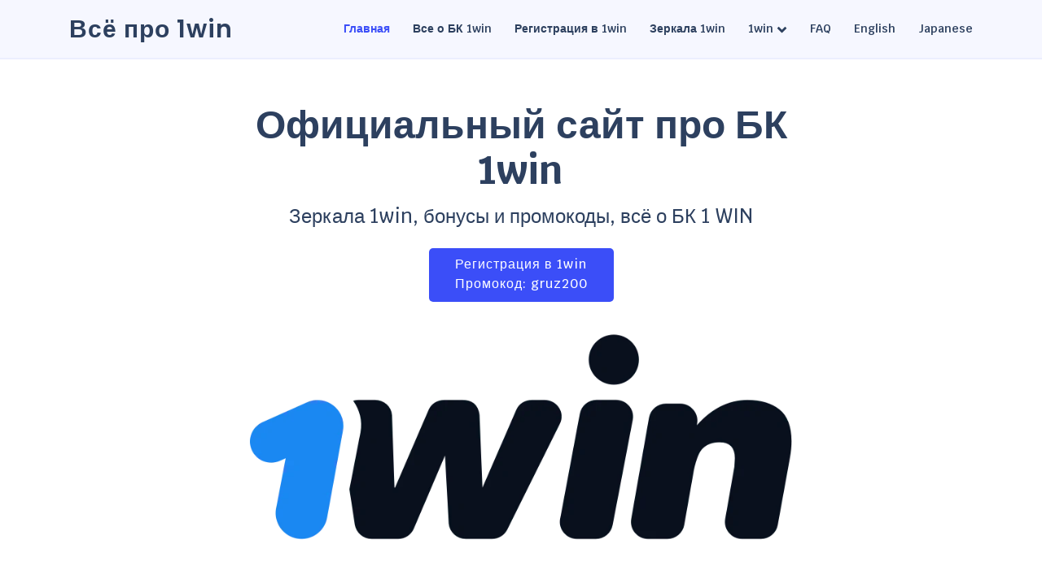

--- FILE ---
content_type: text/html; charset=utf-8
request_url: https://1-win.pages.dev/en/1win-bookmaker/
body_size: 20072
content:
<!DOCTYPE html>
<html lang="ru">

<head>
  <meta charset="utf-8">
  <meta content="width=device-width, initial-scale=1.0" name="viewport">
  
  <base href="https://1-win.pages.dev/"/>
  <title>Сайт 1win - зеркала, промокоды, бонусы, регистрация в 1win</title>
  <meta content="Официальный сайт 1-win - все о ставках и казино БК 1win. На нашем сайте вы найдете рабочие зеркала 1Вин, ссылки для входа в личный кабинет 1win, бонусы и промокоды" name="description">
  <meta content="1win, 1win официальный сайт, вход в личный кабинет 1win, зарегистрироваться 1вин, 1 вин казино сайт, промокоды БК 1win, бонусы, купоны, акции, ваучеры, зеркало 1win" name="keywords">
      
  <meta property="og:locale" content="ru_RU" />
  <meta property="og:locale:alternate" content="ru_UA" />
  <meta property="og:locale:alternate" content="ru_KZ" />
  <meta property="og:locale:alternate" content="ru_BY" />
  <meta property="og:locale:alternate" content="ru_AZ" />
  <meta property="og:locale:alternate" content="ru_AM" />
  <meta property="og:locale:alternate" content="ru_GE" />
  <meta property="og:locale:alternate" content="ru_KG" />
  <meta property="og:locale:alternate" content="ru_TJ" />
  <meta property="og:locale:alternate" content="ru_IL" />
  <meta property="og:locale:alternate" content="ru_DE" />
  <meta property="og:locale:alternate" content="ru_LV" />
  <meta property="og:locale:alternate" content="ru_LT" />
  <meta property="og:locale:alternate" content="ru_EE" />
  <meta property="og:locale:alternate" content="ru_MD" />
  <meta property="og:locale:alternate" content="ru_PL" />
  <meta property="og:type" content="article" />
  
  <meta property="og:title" content="Сайт 1win - зеркала, промокоды, бонусы, регистрация в 1win" />
  <meta property="og:description" content="Официальный сайт 1-win - все о ставках и казино БК 1win. На нашем сайте вы найдете рабочие зеркала 1Вин, ссылки для входа в личный кабинет 1win, бонусы и промокоды" />
  <meta property="og:url" content="https://1-win.pages.dev/" />
  <meta property="og:site_name" content="1win" />
  <meta property="og:image" content="https://1-win.pages.dev/images/1-win.webp" />
  <meta property="og:image:secure_url" content="https://1-win.pages.dev/images/1-win.webp" />
  
  <meta property="og:article:section" content="Сайт 1win" />
  <meta property="og:article:tag" content="1win, 1win официальный сайт, вход в личный кабинет 1win, зарегистрироваться 1вин, 1 вин казино сайт, промокоды БК 1win, бонусы, купоны, акции, ваучеры, зеркало 1win" />
  
  <meta name="twitter:card" content="summary">
  <meta name="twitter:title" content="Сайт 1win - зеркала, промокоды, бонусы, регистрация в 1win">
  <meta name="twitter:description" content="Официальный сайт 1-win - все о ставках и казино БК 1win. На нашем сайте вы найдете рабочие зеркала 1Вин, ссылки для входа в личный кабинет 1win, бонусы и промокоды">
  <meta name="twitter:image" content="https://1-win.pages.dev/images/1-win.webp">
  <meta name="twitter:url" content="https://1-win.pages.dev/">
  
  <script type="application/ld+json">
{
  "@context": "https://schema.org",
  "@type": "Article",
  "mainEntityOfPage": {
    "@type": "WebPage",
    "@id": "https://1-win.pages.dev/"
  },
  "headline": "Сайт 1win - зеркала, промокоды, бонусы, регистрация в 1win",
  "description": "Официальный сайт 1-win - все о ставках и казино БК 1win. На нашем сайте вы найдете рабочие зеркала 1Вин, ссылки для входа в личный кабинет 1win, бонусы и промокоды",
  "image": "https://1-win.pages.dev/images/1-win.webp",
  "author": {
    "@type": "Person",
    "name": "Роман Капер"
  },  
  "publisher": {
    "@type": "Organization",
    "name": "1win",
    "logo": {
      "@type": "ImageObject",
      "url": "https://1-win.pages.dev/assets/img/favicon.png"
    }
  },
  "datePublished": "2020-08-20 14:20:00",
  "dateModified": "2020-10-19 11:15:00"
}
</script>

<script type="application/ld+json">
{
  "@context": "https://schema.org/", 
  "@type": "BreadcrumbList", 
  "itemListElement": [{
    "@type": "ListItem", 
    "position": 1, 
    "name": "1win",
    "item": "https://1-win.pages.dev"
  },{
    "@type": "ListItem", 
    "position": 2, 
    "name": "Сайт 1win",
    "item": "https://1-win.pages.dev/"
  }]
}
</script>
  
  <link rel="canonical" href="https://1-win.pages.dev/" hreflang="ru" />
  <link rel="alternate" href="https://1-win.pages.dev/en/" hreflang="en" />
  <link rel="alternate" href="https://1-win.pages.dev/jp/" hreflang="ja" />
  <link rel="amphtml" href="https://1-win.pages.dev/amp/" hreflang="ru" />

  <!-- Favicons -->
  <link rel="shortcut icon" href="/favicon.ico" type="image/x-icon">
  <link href="/assets/img/favicon.png" rel="icon">
  <link href="/assets/img/apple-touch-icon.png" rel="apple-touch-icon">

    <style>
      #preloader {
      position: fixed;
      top: 0;
      left: 0;
      right: 0;
      bottom: 0;
      z-index: 9999;
      overflow: hidden;
      background: #fff;
    }
    
    #preloader:before {
      content: "";
      position: fixed;
      top: calc(50% - 30px);
      left: calc(50% - 30px);
      border: 6px solid #3b4ef8;
      border-top-color: #e2e5fe;
      border-radius: 50%;
      width: 60px;
      height: 60px;
      -webkit-animation: animate-preloader 1s linear infinite;
      animation: animate-preloader 1s linear infinite;
    }
    
    @-webkit-keyframes animate-preloader {
      0% {
        transform: rotate(0deg);
      }
      100% {
        transform: rotate(360deg);
      }
    }
    
    @keyframes animate-preloader {
      0% {
        transform: rotate(0deg);
      }
      100% {
        transform: rotate(360deg);
      }
    }

  </style>



</head>

<body>

  <!-- ======= Header ======= -->
    <div id="preloader"></div>
  <header id="header" class="fixed-top">
    <div class="container d-flex align-items-center">

      <h2 class="logo mr-auto"><a href="/">Всё про 1win</a></h2>
      <!-- Uncomment below if you prefer to use an image logo -->
      <!-- <a href="index.html" class="logo mr-auto"><img src="assets/img/logo.png" alt="" class="img-fluid"></a>-->

      <nav class="nav-menu d-none d-lg-block">
        <ul>
          <li class="active"><a href="/">Главная</a></li>
          <li><a href="#about">Все о БК 1win</a></li>
          <li><a href="#reg_1win">Регистрация в 1win</a></li>
          <li><a href="#services">Зеркала 1win</a></li>
          <li class="drop-down">
                <a href="">1win
                    <svg xmlns="http://www.w3.org/2000/svg" x="0px" y="0px"
                        width="50" height="50"
                        viewBox="0 0 226 226"
                        style=" fill:#000000;"><g fill="none" fill-rule="nonzero" stroke="none" stroke-width="1" stroke-linecap="butt" stroke-linejoin="miter" stroke-miterlimit="10" stroke-dasharray="" stroke-dashoffset="0" font-family="none" font-weight="none" font-size="none" text-anchor="none" style="mix-blend-mode: normal"><path d="M0,226v-226h226v226z" fill="none"></path><g fill="#2d405f"><path d="M45.12938,49.72c-1.18297,0.01766 -2.29531,0.49437 -3.12516,1.32422l-27.12,27.12c-1.76562,1.76563 -1.76562,4.62594 0,6.39156l94.92,94.92c1.76563,1.76563 4.62594,1.76563 6.39156,0l94.92,-94.92c1.76563,-1.76562 1.76563,-4.62594 0,-6.39156l-27.12,-27.12c-1.76562,-1.76562 -4.62594,-1.76562 -6.39156,0l-64.60422,64.60422l-64.60422,-64.60422c-0.86516,-0.86516 -2.04812,-1.34188 -3.26641,-1.32422z"></path></g></g>
                    </svg>
                </a>
            <ul>
              <li><a href="/1win-bookmaker">БК 1win</a></li>
              <li><a href="/1win-zerkalo">Зеркало 1win</a></li>
              <li class="drop-down"><a href="#">Приложение 1win
                    <svg xmlns="http://www.w3.org/2000/svg" x="0px" y="0px"
                        width="50" height="50"
                        viewBox="0 0 226 226"
                        style=" fill:#000000;"><g fill="none" fill-rule="nonzero" stroke="none" stroke-width="1" stroke-linecap="butt" stroke-linejoin="miter" stroke-miterlimit="10" stroke-dasharray="" stroke-dashoffset="0" font-family="none" font-weight="none" font-size="none" text-anchor="none" style="mix-blend-mode: normal"><path d="M0,226v-226h226v226z" fill="none"></path><g fill="#2d405f"><path d="M45.12938,49.72c-1.18297,0.01766 -2.29531,0.49437 -3.12516,1.32422l-27.12,27.12c-1.76562,1.76563 -1.76562,4.62594 0,6.39156l94.92,94.92c1.76563,1.76563 4.62594,1.76563 6.39156,0l94.92,-94.92c1.76563,-1.76562 1.76563,-4.62594 0,-6.39156l-27.12,-27.12c-1.76562,-1.76562 -4.62594,-1.76562 -6.39156,0l-64.60422,64.60422l-64.60422,-64.60422c-0.86516,-0.86516 -2.04812,-1.34188 -3.26641,-1.32422z"></path></g></g>
                    </svg></a>
                 <ul>
                  <li><a href="/1win-android">1win для Android</a></li>
                  <li><a href="/1win-ios">1win для iOS</a></li>
                 </ul> 
              </li>     
              <li><a href="/1win-registration">Регистрация в 1win</a></li>
              <li class="drop-down"><a href="#">Бонусы и Промокоды
                    <svg xmlns="http://www.w3.org/2000/svg" x="0px" y="0px"
                        width="50" height="50"
                        viewBox="0 0 226 226"
                        style=" fill:#000000;"><g fill="none" fill-rule="nonzero" stroke="none" stroke-width="1" stroke-linecap="butt" stroke-linejoin="miter" stroke-miterlimit="10" stroke-dasharray="" stroke-dashoffset="0" font-family="none" font-weight="none" font-size="none" text-anchor="none" style="mix-blend-mode: normal"><path d="M0,226v-226h226v226z" fill="none"></path><g fill="#2d405f"><path d="M45.12938,49.72c-1.18297,0.01766 -2.29531,0.49437 -3.12516,1.32422l-27.12,27.12c-1.76562,1.76563 -1.76562,4.62594 0,6.39156l94.92,94.92c1.76563,1.76563 4.62594,1.76563 6.39156,0l94.92,-94.92c1.76563,-1.76562 1.76563,-4.62594 0,-6.39156l-27.12,-27.12c-1.76562,-1.76562 -4.62594,-1.76562 -6.39156,0l-64.60422,64.60422l-64.60422,-64.60422c-0.86516,-0.86516 -2.04812,-1.34188 -3.26641,-1.32422z"></path></g></g>
                    </svg></a>
                <ul>
                  <li><a href="/1win-bonusy">Бонусы 1win</a></li>
                  <li><a href="/1win-promokody">Промокоды 1win</a></li>
                  <li><a href="/1win-vauchery">Ваучеры 1win</a></li>
                </ul>
              </li>
              <li><a href="/1win-stavki-na-sport">Ставки на спорт</a></li>
              <li><a href="/casino-1win">Казино 1win</a></li>
              <li><a href="/kinoteatr-1win">Кинотеатр 1win</a></li>
              <li><a href="/online-translyatsii">Онлайн трасляции</a></li>
              <li><a href="/1win-invest">Инвестиции в игорный бизнес</a></li>

            </ul>
          </li>
          <li><a href="/1win-faq">FAQ</a></li>
          <li><a href="/en/">English</a></li>
          <li><a href="/jp/">Japanese</a></li>

        </ul>
      </nav><!-- .nav-menu -->

    </div>
  </header>
  <!-- End Header -->

  <!-- ======= Hero Section ======= -->
  <section id="hero" class="d-flex align-items-center">

    <div class="container d-flex flex-column align-items-center justify-content-center" data-aos="fade-up">
      <h1>Официальный сайт про БК 1win</h1>
      <h2>Зеркала 1win, бонусы и промокоды, всё о БК 1 WIN </h2>
      <a href="/1win" target="_blank" class="btn-get-started scrollto">Регистрация в 1win<br>Промокод: gruz200</a>
      <img src="/images/1-win.webp" class="img-fluid hero-img" alt="1вин" title="1win" data-aos="zoom-in" data-aos-delay="15">
    </div>

  </section><!-- End Hero -->

  <main id="main">

    <!-- ======= About Section ======= -->
    <section id="about" class="about">
      <div class="container">

        <div class="row no-gutters">
          <div class="content col-xl-5 d-flex align-items-stretch" data-aos="fade-right">
            <div class="content">
              <h2>Преимущества БК 1win</h2>
              <p>
                БК 1win - один из самых перспективных и стремительно развивающихся букмекеров на российском сегменте. Компания предлагает пари на множество спортивных и киберспортивных событий. 1win является лидером рынка по величине коэффициентов на события и предлагает игроку широкий набор линий. Удобный сайт с простой и быстрой регистрацией и интуитивно понятным интерфейсом позволяют от души насладиться беттингом.
              </p>
              <a href="/1win" target="_blank" class="about-btn">Сделать ставку в БК 1вин<i class="bx bx-chevron-right"></i></a>
            </div>
          </div>
          <div class="col-xl-7 d-flex align-items-stretch" data-aos="fade-left">
            <div class="icon-boxes d-flex flex-column justify-content-center">
              <div class="row">
                <div class="col-md-6 icon-box" data-aos="fade-up" data-aos-delay="10">
                  <svg width="40px" height="40px" fill="white" version="1.1" id="Capa_1" xmlns="http://www.w3.org/2000/svg" xmlns:xlink="http://www.w3.org/1999/xlink" x="0px" y="0px"
                	 viewBox="0 0 469.333 469.333" style="enable-background:new 0 0 469.333 469.333;" xml:space="preserve">
                        <g>
                        <g>
                        		<path d="M438.827,186.347l-80.213-88.149c-15.872-15.872-41.728-15.893-57.749,0.128c-5.077,5.077-8.533,11.157-10.325,17.643
                        			c-15.957-12.224-38.976-11.008-53.675,3.691c-5.056,5.077-8.512,11.157-10.347,17.621c-15.957-12.181-38.976-10.987-53.653,3.712
                        			c-4.971,4.971-8.384,10.901-10.24,17.216l-37.803-37.803c-15.872-15.872-41.728-15.893-57.749,0.128
                        			c-15.893,15.872-15.893,41.728,0,57.621l145.237,145.237l-86.144,13.525c-23.275,3.328-40.832,23.552-40.832,47.083
                        			c0,17.643,14.357,32,32,32h201.152c31.339,0,60.8-12.203,82.965-34.368l33.557-33.557c22.144-22.123,34.325-51.563,34.325-82.859
                        			C469.333,235.989,458.496,207.979,438.827,186.347z M419.925,332.992l-33.557,33.557c-18.133,18.133-42.24,28.117-67.883,28.117
                        			H117.333c-5.888,0-10.667-4.779-10.667-10.667c0-12.971,9.685-24.128,22.677-25.984l106.987-16.811
                        			c3.968-0.619,7.232-3.413,8.491-7.232c1.237-3.797,0.235-8-2.603-10.837L82.155,163.072c-7.573-7.573-7.573-19.904,0.107-27.605
                        			c3.797-3.776,8.768-5.675,13.739-5.675c4.971,0,9.941,1.899,13.739,5.696l106.731,106.731c4.16,4.16,10.923,4.16,15.083,0
                        			c2.069-2.091,3.115-4.821,3.115-7.552s-1.045-5.461-3.136-7.552l-43.584-43.584c-7.573-7.573-7.573-19.883,0.128-27.584
                        			c7.552-7.552,19.904-7.552,27.456,0l43.605,43.605c4.16,4.16,10.923,4.16,15.083,0c2.069-2.091,3.115-4.821,3.115-7.552
                        			c0-2.731-1.045-5.461-3.136-7.552l-22.251-22.251c-7.573-7.573-7.573-19.883,0.128-27.584c7.552-7.552,19.904-7.552,27.456,0
                        			l22.357,22.357c0.043,0.021,0.021,0.021,0.021,0.021l0.021,0.021c0.021,0.021,0.021,0.021,0.021,0.021
                        			c0.021,0.021,0.021,0.021,0.021,0.021h0.021c0.021,0,0.021,0.021,0.021,0.021c4.181,3.968,10.795,3.883,14.869-0.213
                        			c4.16-4.16,4.16-10.923,0-15.083l-0.917-0.917c-3.669-3.669-5.696-8.555-5.696-13.739s2.005-10.048,5.803-13.845
                        			c7.595-7.552,19.883-7.531,27.115-0.363l79.872,87.787C439.125,218.389,448,241.301,448,265.216
                        			C448,290.816,438.037,314.88,419.925,332.992z"/>
 </g>
                        </g>
                        <g>
                        	<g>
                        		<path d="M183.381,109.931C167.851,75.563,133.547,53.333,96,53.333c-52.928,0-96,43.072-96,96
                        			c0,37.547,22.229,71.851,56.597,87.403c1.429,0.64,2.923,0.939,4.395,0.939c4.053,0,7.936-2.347,9.728-6.272
                        			c2.411-5.376,0.021-11.691-5.333-14.123c-26.752-12.096-44.053-38.763-44.053-67.947c0-41.173,33.493-74.667,74.667-74.667
                        			c29.184,0,55.851,17.301,67.947,44.053c2.411,5.376,8.747,7.787,14.101,5.333C183.424,121.621,185.813,115.307,183.381,109.931z"
                        			/>
                        	</g>
    </g>
                        <g>
                        </g>
                        <g>
                        </g>
                        <g>
                        </g>
                        <g>
                        </g>
                        <g>
                        </g>
                        <g>
                        </g>
                        <g>
                        </g>
                        <g>
                        </g>
                        <g>
                        </g>
                        <g>
                        </g>
                        <g>
                        </g>
                        <g>
                        </g>
                        <g>
                        </g>
                        <g>
                        </g>
                        <g>
                        </g>
                    </svg>
                  <h3 class="h4">Удобный и понятный сайт</h3>
                  <p>Простая и доступная регистрация, на которую вы потратите не больше пары минут. Есть несколько опций для создания аккаунта, можно зарегистрироваться в 1 клик, через социальные сети или при помощи e-mail.</p>
                </div>
                <div class="col-md-6 icon-box" data-aos="fade-up" data-aos-delay="20">
                  <svg id="Capa_1" width="40px" height="40px" fill="white" enable-background="new 0 0 511.103 511.103" height="512" viewBox="0 0 511.103 511.103" width="512" xmlns="http://www.w3.org/2000/svg"><g><path d="m405.811 240.551h105.292c-2.065-35.73-11.455-69.49-26.695-99.81l-91.201 52.655c6.613 14.625 10.96 30.493 12.604 47.155z"/><path d="m270.551 405.811v105.292c35.73-2.065 69.49-11.455 99.81-26.695l-52.655-91.201c-14.625 6.613-30.493 10.96-47.155 12.604z"/><path d="m167.433 132.925-52.657-91.205c-29.021 19.145-53.911 44.034-73.055 73.055l91.204 52.657c9.561-13.281 21.226-24.946 34.508-34.507z"/><path d="m105.292 270.551h-105.292c2.065 35.73 11.455 69.49 26.695 99.81l91.201-52.655c-6.614-14.624-10.961-30.493-12.604-47.155z"/><path d="m117.896 193.396-91.201-52.655c-15.24 30.319-24.63 64.08-26.695 99.81h105.292c1.643-16.662 5.99-32.53 12.604-47.155z"/><path d="m132.925 343.67-91.204 52.657c19.145 29.021 44.034 53.91 73.055 73.055l52.657-91.205c-13.282-9.561-24.947-21.225-34.508-34.507z"/><path d="m193.396 393.207-52.655 91.201c30.319 15.24 64.08 24.63 99.81 26.695v-105.292c-16.662-1.644-32.53-5.991-47.155-12.604z"/><path d="m378.177 167.433 91.204-52.657c-19.145-29.021-44.034-53.91-73.055-73.055l-52.657 91.205c13.283 9.56 24.947 21.225 34.508 34.507z"/><path d="m343.67 378.177 52.657 91.205c29.021-19.145 53.911-44.034 73.055-73.055l-91.204-52.657c-9.562 13.282-21.226 24.946-34.508 34.507z"/><path d="m317.706 117.896 52.655-91.201c-30.319-15.24-64.08-24.63-99.81-26.695v105.292c16.662 1.643 32.53 5.99 47.155 12.604z"/><path d="m405.811 270.551c-1.643 16.662-5.99 32.53-12.604 47.155l91.201 52.655c15.24-30.319 24.63-64.08 26.695-99.81z"/><path d="m240.551 105.292v-105.292c-35.73 2.065-69.49 11.455-99.81 26.695l52.655 91.201c14.625-6.614 30.493-10.961 47.155-12.604z"/><path d="m240.551 360.49v-96.278l-83.394-48.148c-4.903 12.205-7.606 25.53-7.606 39.488 0 53.449 39.563 97.65 91 104.938z"/><path d="m361.551 255.551c0-13.958-2.703-27.283-7.606-39.488l-83.394 48.148v96.278c51.438-7.287 91-51.488 91-104.938z"/><path d="m255.551 149.551c-33.837 0-63.971 15.855-83.379 40.541l83.379 48.139 83.379-48.139c-19.407-24.686-49.541-40.541-83.379-40.541z"/></g></svg>
                  <h3 class="h4">Свыше 10 вариантов вывода выигранных денег</h3>
                  <p>Используйте наиболее предпочтительный для Вас вариант – будь то электронные кошельки, банковские карты или счет мобильных операторов.</p>
                </div>
                <div class="col-md-6 icon-box" data-aos="fade-up" data-aos-delay="30">
                  <svg width="40px" height="40px" fill="white" version="1.1" id="Capa_1" xmlns="http://www.w3.org/2000/svg" xmlns:xlink="http://www.w3.org/1999/xlink" x="0px" y="0px"
            	 width="950.002px" height="950.002px" viewBox="0 0 950.002 950.002" style="enable-background:new 0 0 950.002 950.002;"
            	 xml:space="preserve">
                    <g>
                    	<g>
                    		<path d="M949.869,741.307c-0.072-2.064-0.145-4.139-0.217-6.221c-0.075-2.082-0.152-4.17-0.229-6.268l-0.06-1.57l-0.03-0.787
                    			l-0.008-0.197l-0.02-1.76l-0.006-0.082l-0.025-0.326l-0.201-2.607c-0.271-3.479-0.542-6.973-0.813-10.467l-0.207-2.645
                    			l-0.312-3.43c-0.216-2.281-0.431-4.561-0.646-6.836c-0.223-2.271-0.447-4.539-0.669-6.799c-0.115-1.129-0.229-2.256-0.343-3.381
                    			c-0.138-1.041-0.276-2.08-0.414-3.119c-1.139-8.242-2.156-16.342-3.608-24.129c-0.686-3.896-1.319-7.727-2.031-11.461
                    			c-0.777-3.725-1.537-7.367-2.277-10.914c-1.402-7.098-3.163-13.727-4.647-19.855c-0.38-1.529-0.752-3.029-1.115-4.492
                    			c-0.404-1.457-0.8-2.877-1.185-4.264c-0.782-2.766-1.523-5.391-2.221-7.855c-0.71-2.461-1.336-4.771-1.99-6.889
                    			c-0.674-2.111-1.292-4.051-1.851-5.803c-0.829-2.574-1.528-4.742-2.079-6.455c-0.815-2.529-3.487-3.951-6.043-3.223
                    			l-160.613,45.771c-2.447,0.697-3.964,3.135-3.498,5.637c0.174,0.934,0.373,2.004,0.595,3.201c0.229,1.205,0.483,2.541,0.759,3.994
                    			c0.261,1.457,0.466,3.053,0.729,4.74c0.258,1.689,0.532,3.488,0.821,5.383c0.141,0.947,0.308,1.912,0.439,2.91
                    			c0.114,1,0.23,2.025,0.35,3.07c0.447,4.184,1.115,8.67,1.413,13.48c0.197,2.393,0.401,4.852,0.609,7.361
                    			c0.156,2.518,0.234,5.098,0.368,7.709c0.348,5.213,0.282,10.641,0.382,16.115l0.023,2.039l-0.072,1.805
                    			c-0.041,1.203-0.083,2.408-0.124,3.617c-0.032,1.203-0.065,2.41-0.098,3.619l-0.038,1.807l-0.11,2.602
                    			c-0.148,3.502-0.299,7.002-0.448,10.49l-0.111,2.613l-0.015,0.326l-0.003,0.08c0.002,0.393-0.03-3.111-0.02-1.598l-0.013,0.129
                    			l-0.048,0.516l-0.095,1.031c-0.124,1.373-0.248,2.738-0.371,4.102c-0.119,1.359-0.238,2.715-0.355,4.062
                    			c-0.16,1.342-0.319,2.678-0.479,4.004c-0.341,2.65-0.551,5.275-0.973,7.832c-0.37,2.559-0.734,5.072-1.09,7.535
                    			c-0.426,2.445-0.842,4.838-1.246,7.166c-0.366,2.33-0.856,4.574-1.292,6.746c-0.456,2.168-0.819,4.273-1.292,6.271
                    			c-0.461,1.998-0.903,3.91-1.324,5.73c-0.208,0.898-0.41,1.773-0.606,2.625c-0.202,0.73-0.397,1.438-0.588,2.125
                    			c-0.112,0.42-0.218,0.814-0.327,1.221H944.3c2.633,0,4.826-2.066,4.926-4.697c0.001-0.016,0.001-0.031,0.002-0.047
                    			c0.163-3.658,0.331-7.414,0.503-11.254c0.073-3.836,0.147-7.756,0.224-11.742c0.112-3.982-0.009-8.029-0.02-12.121
                    			C949.912,745.432,949.891,743.375,949.869,741.307z"/>
                    		<path d="M898.791,535.129c2.635-1.061,3.837-4.113,2.622-6.68c-0.54-1.141-1.171-2.475-1.886-3.984
                    			c-0.675-1.418-1.421-2.988-2.231-4.697c-1.049-2.137-2.183-4.447-3.396-6.916c-1.222-2.459-2.521-5.076-3.893-7.834
                    			c-0.695-1.434-1.378-2.617-2.093-3.963c-0.712-1.316-1.441-2.662-2.186-4.037c-1.497-2.744-3.028-5.613-4.671-8.551
                    			c-1.697-2.906-3.451-5.912-5.254-9.002c-0.904-1.541-1.821-3.104-2.749-4.684c-0.971-1.556-1.954-3.131-2.947-4.723
                    			c-1.997-3.171-4.038-6.412-6.112-9.706c-4.377-6.45-8.734-13.196-13.597-19.761c-1.194-1.653-2.395-3.312-3.598-4.976l-1.81-2.494
                    			l-1.884-2.453c-2.52-3.263-5.05-6.537-7.58-9.812c-2.575-3.237-5.239-6.406-7.85-9.587c-1.32-1.58-2.599-3.183-3.946-4.727
                    			c-1.351-1.539-2.697-3.074-4.04-4.603c-1.343-1.523-2.68-3.043-4.011-4.554c-1.323-1.517-2.657-3.008-4.033-4.45
                    			c-2.724-2.901-5.414-5.766-8.06-8.585c-2.65-2.81-5.394-5.451-8.005-8.091c-2.63-2.626-5.186-5.205-7.796-7.6
                    			c-2.581-2.416-5.093-4.766-7.521-7.04c-2.418-2.279-4.887-4.349-7.187-6.399c-2.319-2.028-4.542-3.971-6.656-5.819
                    			c-2.168-1.787-4.225-3.481-6.157-5.073c-1.934-1.586-3.743-3.07-5.416-4.442c-1.676-1.367-3.279-2.552-4.692-3.657
                    			c-2.058-1.579-3.796-2.913-5.177-3.973c-2.105-1.616-5.106-1.271-6.798,0.776l-86.204,104.346
                    			c-1.625,1.968-1.486,4.844,0.327,6.64c0.721,0.712,1.553,1.536,2.489,2.463c0.897,0.901,1.925,1.855,2.979,2.969
                    			c1.054,1.113,2.192,2.318,3.409,3.604c1.219,1.28,2.515,2.642,3.88,4.078c1.317,1.482,2.702,3.043,4.147,4.67
                    			c1.427,1.642,2.987,3.272,4.471,5.09c1.497,1.8,3.044,3.66,4.636,5.573c1.621,1.878,3.168,3.917,4.77,5.977
                    			c1.585,2.074,3.279,4.119,4.871,6.312c1.593,2.186,3.212,4.408,4.851,6.658c0.836,1.107,1.629,2.262,2.41,3.434
                    			c0.79,1.164,1.584,2.332,2.381,3.506c0.798,1.168,1.601,2.342,2.404,3.52c0.802,1.178,1.537,2.41,2.312,3.615
                    			c1.522,2.432,3.1,4.828,4.596,7.277c1.458,2.473,2.917,4.947,4.369,7.41l1.09,1.838l1.021,1.877
                    			c0.682,1.246,1.361,2.49,2.038,3.727c2.795,4.889,5.154,9.93,7.623,14.666c1.13,2.428,2.241,4.814,3.329,7.152
                    			c0.544,1.164,1.082,2.316,1.614,3.453c0.493,1.158,0.979,2.301,1.459,3.43c0.965,2.246,1.903,4.434,2.812,6.547
                    			c0.839,2.143,1.649,4.213,2.427,6.199c0.39,0.992,0.77,1.963,1.142,2.912c0.352,0.926,0.788,1.928,1.022,2.699
                    			c0.555,1.619,1.08,3.156,1.574,4.6c0.504,1.434,0.977,2.775,1.413,4.016c0.573,1.711,1.099,3.279,1.574,4.697
                    			c0.529,1.584,0.995,2.984,1.395,4.184c0.898,2.693,3.88,4.066,6.515,3.008L898.791,535.129z"/>
                    		<path d="M459.808,348.748c1.306,0.178,2.75,0.375,4.324,0.59c1.564,0.272,3.256,0.567,5.063,0.882
                    			c1.804,0.31,3.724,0.639,5.747,0.987c1.758,0.292,3.579,0.716,5.472,1.112l54.404-111.282c-2.697-0.421-5.372-0.839-7.993-1.248
                    			c-1.796-0.267-3.564-0.574-5.325-0.794c-1.761-0.213-3.501-0.424-5.218-0.632c-3.429-0.407-6.764-0.804-9.989-1.187
                    			c-3.234-0.277-6.359-0.545-9.358-0.802c-3-0.23-5.861-0.533-8.6-0.663c-2.734-0.134-5.328-0.262-7.765-0.382
                    			c-2.435-0.115-4.713-0.222-6.818-0.322c-2.107-0.034-4.043-0.065-5.792-0.093c-2.46-0.03-4.548-0.055-6.222-0.075
                    			c-2.655-0.032-4.852,2.043-4.979,4.695l-4.961,103.577c-0.122,2.552,1.719,4.774,4.25,5.121
                    			C457.126,348.38,458.383,348.553,459.808,348.748z"/>
                    		<path d="M606.027,405.781c1.462,1.063,2.848,2.071,4.15,3.02c1.304,0.934,2.525,1.808,3.654,2.617
                    			c0.489,0.336,1.296,0.948,1.955,1.438c0.679,0.507,1.326,0.99,1.939,1.448c1.339,0.999,2.521,1.881,3.533,2.636
                    			c2.276,1.698,5.506,1.124,7.065-1.25l71.03-108.196c1.56-2.374,0.803-5.567-1.661-6.98c-1.096-0.628-2.375-1.362-3.823-2.193
                    			c-0.665-0.382-1.365-0.783-2.101-1.205c-0.801-0.453-1.638-0.927-2.511-1.421c-2.021-1.114-4.207-2.317-6.542-3.604
                    			c-2.336-1.273-4.823-2.627-7.443-4.056c-2.497-1.251-5.121-2.566-7.86-3.939c-2.75-1.342-5.556-2.835-8.565-4.19
                    			c-2.995-1.372-6.091-2.791-9.273-4.25c-3.161-1.492-6.497-2.847-9.883-4.269c-3.4-1.392-6.821-2.914-10.394-4.257
                    			c-0.905-0.343-1.824-0.69-2.736-1.036l-30.642,132.998c1.694,1.064,3.29,2.192,4.862,3.21
                    			C602.611,403.515,604.361,404.676,606.027,405.781z"/>
                    		<path d="M364.434,348.206c1.372-0.181,2.719-0.405,4.064-0.547c1.345-0.136,2.674-0.271,3.984-0.405
                    			c2.615-0.271,5.158-0.535,7.619-0.791c2.468-0.165,4.853-0.325,7.142-0.479c1.142-0.078,2.26-0.154,3.353-0.229
                    			c1.09-0.073,2.182-0.166,3.118-0.167c1.929-0.051,3.76-0.098,5.479-0.143c1.714-0.054,3.316-0.105,4.8-0.152
                    			c1.829-0.012,3.509-0.023,5.025-0.033c1.67-0.009,3.146-0.017,4.408-0.024c2.84-0.015,5.072-2.42,4.886-5.254l-6.394-97.57
                    			c-0.187-2.834-2.713-4.927-5.53-4.571c-1.253,0.158-2.716,0.343-4.373,0.552c-1.536,0.195-3.237,0.412-5.089,0.648
                    			c-2.188,0.325-4.554,0.675-7.083,1.05c-2.521,0.384-5.205,0.793-8.034,1.224c-1.448,0.204-2.781,0.475-4.18,0.739
                    			c-1.395,0.266-2.822,0.539-4.279,0.817c-2.909,0.562-5.938,1.148-9.076,1.754c-3.113,0.709-6.333,1.443-9.642,2.196
                    			c-1.651,0.379-3.325,0.764-5.019,1.154c-1.692,0.396-3.389,0.88-5.11,1.325c-3.435,0.915-6.942,1.85-10.51,2.8
                    			c-3.532,1.065-7.123,2.147-10.757,3.243c-1.812,0.561-3.643,1.09-5.463,1.689c-1.812,0.619-3.637,1.24-5.467,1.865
                    			c-1.827,0.626-3.661,1.254-5.5,1.885c-1.84,0.626-3.683,1.255-5.501,1.972c-3.645,1.391-7.304,2.788-10.963,4.185
                    			c-3.643,1.426-7.226,3.006-10.817,4.501c-1.79,0.763-3.585,1.499-5.354,2.282c-1.757,0.811-3.508,1.619-5.253,2.425
                    			c-1.741,0.806-3.476,1.61-5.201,2.409c-1.725,0.798-3.443,1.584-5.113,2.451c-3.352,1.692-6.663,3.364-9.919,5.008
                    			c-3.257,1.633-6.361,3.435-9.444,5.094c-3.069,1.69-6.087,3.302-8.934,5.039c-2.863,1.698-5.648,3.351-8.342,4.949
                    			c-2.702,1.576-5.208,3.278-7.664,4.816c-2.439,1.563-4.776,3.062-6.999,4.487c-2.175,1.493-4.239,2.909-6.178,4.24
                    			c-1.934,1.332-3.744,2.578-5.418,3.731c-1.672,1.153-3.151,2.296-4.514,3.284c-1.847,1.364-3.424,2.528-4.7,3.47
                    			c-2.131,1.573-2.631,4.544-1.141,6.735l40.515,59.566c1.442,2.12,4.261,2.785,6.494,1.524c1.029-0.58,2.245-1.267,3.632-2.049
                    			c1.209-0.669,2.517-1.459,3.994-2.228c1.476-0.77,3.072-1.6,4.777-2.488c1.7-0.889,3.51-1.835,5.417-2.832
                    			c1.94-0.93,3.979-1.908,6.107-2.928c2.138-0.996,4.307-2.137,6.646-3.132c2.321-1.019,4.721-2.072,7.189-3.155
                    			c2.443-1.125,5.031-2.108,7.649-3.158c2.632-1.02,5.268-2.174,8.029-3.149c2.749-0.991,5.545-1.998,8.374-3.018
                    			c1.403-0.533,2.847-0.984,4.294-1.446c1.444-0.465,2.896-0.932,4.353-1.401c1.454-0.47,2.914-0.942,4.378-1.416
                    			c1.472-0.447,2.965-0.847,4.448-1.275c2.979-0.824,5.938-1.738,8.938-2.504c3.002-0.743,6.004-1.486,8.994-2.225
                    			c1.484-0.395,2.99-0.704,4.489-1.013c1.496-0.315,2.988-0.629,4.475-0.942c1.482-0.315,2.959-0.628,4.429-0.94
                    			c1.473-0.294,2.954-0.521,4.415-0.784c2.922-0.507,5.808-1.009,8.648-1.501C358.885,348.973,361.688,348.585,364.434,348.206z"/>
                    		<path d="M88.175,425.22c-1.062,1.502-2.128,3.011-3.199,4.526c-1.068,1.514-2.14,3.034-3.216,4.559
                    			c-1.071,1.527-2.073,3.111-3.115,4.669c-2.054,3.137-4.156,6.25-6.168,9.422c-1.965,3.199-3.93,6.398-5.887,9.585l-1.46,2.386
                    			l-1.386,2.425c-0.921,1.612-1.839,3.221-2.754,4.822c-3.74,6.353-6.989,12.847-10.291,19.015
                    			c-1.537,3.145-3.049,6.238-4.529,9.266c-0.734,1.512-1.461,3.01-2.178,4.488c-0.675,1.498-1.341,2.979-1.999,4.441
                    			c-1.31,2.918-2.584,5.758-3.817,8.504c-1.15,2.781-2.262,5.467-3.329,8.045c-1.046,2.586-2.103,5.033-3.004,7.408
                    			c-0.889,2.377-1.733,4.633-2.527,6.752c-0.79,2.117-1.529,4.098-2.212,5.93c-0.631,1.85-1.21,3.549-1.734,5.084
                    			c-0.68,2.018-1.264,3.75-1.741,5.168c-0.845,2.506,0.44,5.225,2.91,6.172l37.71,14.457c2.4,0.92,5.103-0.154,6.212-2.473
                    			c0.55-1.148,1.207-2.523,1.962-4.102c0.626-1.301,1.318-2.742,2.073-4.311c0.802-1.547,1.669-3.217,2.596-5.004
                    			c0.924-1.781,1.906-3.68,2.942-5.68c1.044-1.994,2.246-4.039,3.439-6.199c1.208-2.148,2.467-4.387,3.77-6.705
                    			c1.373-2.273,2.792-4.625,4.252-7.043c0.727-1.207,1.464-2.43,2.21-3.668c0.785-1.215,1.58-2.443,2.383-3.688
                    			c1.606-2.48,3.247-5.012,4.916-7.59c3.546-5.02,7.014-10.307,10.933-15.406c0.957-1.289,1.918-2.582,2.882-3.879l1.445-1.947
                    			l1.514-1.904c2.016-2.539,4.04-5.086,6.064-7.633c2.061-2.516,4.2-4.967,6.279-7.439c1.054-1.227,2.066-2.479,3.145-3.672
                    			c1.08-1.191,2.156-2.379,3.228-3.562c1.07-1.182,2.135-2.359,3.195-3.531c1.05-1.178,2.11-2.335,3.211-3.444
                    			c2.166-2.243,4.306-4.459,6.411-6.64c2.101-2.177,4.294-4.197,6.364-6.239c2.086-2.027,4.104-4.027,6.182-5.86
                    			c2.044-1.86,4.032-3.669,5.956-5.42c1.908-1.761,3.874-3.333,5.69-4.911c1.828-1.557,3.58-3.049,5.246-4.468
                    			c1.636-1.295,3.188-2.523,4.646-3.679c1.45-1.154,2.807-2.235,4.062-3.235c0.576-0.476,1.356-1.046,2.015-1.547
                    			c0.676-0.511,1.321-0.997,1.933-1.458c1.333-1.007,2.51-1.895,3.518-2.655c2.267-1.711,2.618-4.973,0.774-7.133l-42.935-50.299
                    			c-1.844-2.16-5.121-2.325-7.166-0.355c-0.909,0.876-1.972,1.899-3.174,3.058c-0.552,0.531-1.134,1.092-1.744,1.679
                    			c-0.621,0.603-1.212,1.152-1.982,1.939c-1.472,1.485-3.063,3.092-4.764,4.808c-1.692,1.717-3.493,3.544-5.392,5.47
                    			c-1.765,1.912-3.621,3.922-5.557,6.019c-1.912,2.113-3.974,4.242-5.969,6.576c-2.003,2.322-4.073,4.723-6.202,7.19
                    			c-2.155,2.438-4.24,5.057-6.385,7.714c-2.129,2.671-4.373,5.336-6.514,8.16c-2.135,2.824-4.305,5.695-6.501,8.603
                    			C90.296,422.222,89.229,423.71,88.175,425.22z"/>
                    		<path d="M10.155,601.572c-0.251,1.236-0.545,2.684-0.878,4.32c-0.305,1.502-0.643,3.166-1.011,4.977
                    			c-0.361,1.852-0.714,4.039-1.108,6.271c-0.388,2.254-0.8,4.652-1.234,7.18c-0.21,1.26-0.45,2.562-0.649,3.875
                    			c-0.177,1.305-0.357,2.639-0.542,4c-0.704,5.453-1.631,11.32-2.165,17.588c-0.31,3.123-0.628,6.33-0.953,9.609
                    			c-0.268,3.283-0.447,6.645-0.678,10.053c-0.54,6.811-0.639,13.875-0.864,21.021L0,693.152l0.013,2.697
                    			c0.01,1.801,0.02,3.605,0.03,5.414c0.011,1.807,0.022,3.617,0.032,5.428l0.017,2.717l0.104,2.719
                    			c0.147,3.617,0.294,7.236,0.441,10.84l0.111,2.695l0.034,0.873l0.048,0.65l0.096,1.299c0.128,1.732,0.255,3.459,0.382,5.18
                    			c0.127,1.721,0.254,3.434,0.379,5.139c0.173,1.777,0.344,3.549,0.516,5.309c0.173,1.758,0.345,3.504,0.516,5.24
                    			c0.086,0.865,0.172,1.729,0.258,2.588c0.107,0.846,0.214,1.689,0.32,2.529c0.426,3.35,0.845,6.645,1.255,9.871
                    			c0.495,3.211,0.979,6.354,1.449,9.412c0.44,3.057,1.007,6.014,1.528,8.873c0.043,0.229,0.086,0.455,0.128,0.682
                    			c0.435,2.338,2.469,4.031,4.846,4.031h13.291c2.838,0,5.09-2.389,4.923-5.221c-0.045-0.756-0.091-1.52-0.142-2.291
                    			c-0.166-2.756-0.366-5.598-0.43-8.531c-0.096-2.928-0.194-5.936-0.295-9.01c-0.019-3.072-0.038-6.211-0.057-9.404
                    			c-0.005-0.797-0.01-1.598-0.015-2.4c0.017-0.791,0.035-1.586,0.053-2.385c0.035-1.592,0.07-3.197,0.106-4.812
                    			c0.035-1.611,0.071-3.234,0.107-4.865c0.08-1.707,0.159-3.424,0.24-5.146c0.08-1.723,0.161-3.453,0.241-5.188l0.061-1.303
                    			l0.03-0.652l0.004-0.082c0-0.207,0.004,0.191,0.006,0.123l0.012-0.158l0.025-0.314l0.202-2.523
                    			c0.268-3.365,0.537-6.74,0.807-10.117l0.206-2.527l0.291-2.521c0.194-1.678,0.387-3.354,0.58-5.027
                    			c0.192-1.672,0.384-3.34,0.575-5.002l0.285-2.488l0.369-2.471c1.012-6.57,1.872-13.033,3.132-19.221
                    			c0.591-3.1,1.12-6.15,1.727-9.119c0.661-2.957,1.307-5.85,1.936-8.666c1.164-5.641,2.673-10.885,3.901-15.746
                    			c0.315-1.213,0.623-2.402,0.924-3.562c0.318-1.143,0.661-2.225,0.977-3.297c0.637-2.133,1.242-4.156,1.81-6.059
                    			c0.581-1.918,1.058-3.633,1.614-5.354c0.583-1.756,1.117-3.365,1.601-4.82c0.526-1.586,0.991-2.986,1.389-4.186
                    			c0.895-2.693-0.668-5.58-3.412-6.311l-33.319-8.885C13.513,597.064,10.721,598.789,10.155,601.572z"/>
                    		<path d="M387.317,774.27c10.84,5.299,22.323,7.811,33.628,7.811c28.378,0,55.65-15.811,68.953-43.023
                    			c2.562-5.238,4.545-11.021,5.835-16.467l77.577-336.717l29.544-128.233l18.303-79.437c2.13-9.245-5.224-15.543-12.602-15.543
                    			c-4.319,0-8.647,2.159-11.087,7.148l-37.245,76.183l-54.944,112.386L352.104,671.689
                    			C333.501,709.74,349.267,755.668,387.317,774.27z M423.789,665.836c20.759,0,37.588,16.828,37.588,37.588
                    			c0,20.758-16.829,37.588-37.588,37.588s-37.588-16.83-37.588-37.588C386.201,682.662,403.03,665.836,423.789,665.836z"/>
                    	</g>
                    </g>
                    <g>
                    </g>
                    <g>
                    </g>
                    <g>
                    </g>
                    <g>
                    </g>
                    <g>
                    </g>
                    <g>
                    </g>
                    <g>
                    </g>
                    <g>
                    </g>
                    <g>
                    </g>
                    <g>
                    </g>
                    <g>
                    </g>
                    <g>
                    </g>
                    <g>
                    </g>
                    <g>
                    </g>
                    <g>
                    </g>
                    </svg>
                  <h3 class="h4">Выгодные коэффициенты</h3>
                  <p>БК 1win предлагает одни из самых высоких коэффициентов среди букмекеров, лидирующих на рынке.</p>
                </div>
                <div class="col-md-6 icon-box" data-aos="fade-up" data-aos-delay="40">
                  <svg width="40px" height="40px" fill="white" viewBox="-47 0 495 496" width="496pt" xmlns="http://www.w3.org/2000/svg"><path d="m384.5 280.078125c.035156-2.917969-1.527344-5.621094-4.078125-7.054687l-128-72c-2.390625-1.335938-5.28125-1.367188-7.703125-.078126l-44.21875 23.695313-44.214844-23.6875c-2.421875-1.289063-5.320312-1.265625-7.703125.078125l-128 72c-2.550781 1.425781-4.113281 4.136719-4.082031 7.046875.035156 2.914063 1.648438 5.59375 4.21875 6.96875l31.640625 16.953125-31.640625 16.953125c-2.570312 1.375-4.183594 4.046875-4.21875 6.96875-.03125 2.917969 1.53125 5.621094 4.082031 7.054687l43.917969 24.703126v56.320312c0 2.886719 1.5625 5.550781 4.082031 6.976562l128 72c1.214844.679688 2.566407 1.023438 3.917969 1.023438s2.699219-.359375 3.914062-1.039062l.007813.015624 128-72c2.519531-1.425781 4.078125-4.089843 4.078125-6.976562v-56.320312l43.921875-24.703126c2.542969-1.433593 4.113281-4.136718 4.078125-7.054687-.03125-2.921875-1.648438-5.59375-4.214844-6.96875l-31.640625-16.953125 31.640625-16.953125c2.566406-1.375 4.183594-4.046875 4.214844-6.96875zm-192 59.242187-19.671875 11.0625-86.582031-46.382812 106.253906-56.929688zm8 13.855469 10.953125 6.160157-10.953125 5.871093-10.949219-5.871093zm27.671875-2.792969-19.671875-11.0625v-92.25l106.257812 56.929688zm-187.046875-70.550781 111.472656-62.703125 30.96875 16.589844-114.265625 61.203125zm28.175781 33.246094 114.257813 61.210937-30.96875 16.589844-111.472656-62.703125zm11.199219 98.242187v-42.640624l68.082031 38.296874c1.214844.679688 2.566407 1.023438 3.917969 1.023438 1.296875 0 2.59375-.320312 3.785156-.953125l36.214844-19.398437v86.671874zm240 0-112 63v-86.671874l36.21875 19.398437c1.191406.632813 2.488281.953125 3.78125.953125 1.351562 0 2.707031-.34375 3.921875-1.023438l68.078125-38.296874zm39.378906-83.152343-111.472656 62.703125-30.96875-16.589844 114.265625-61.203125zm-28.175781-33.246094-114.257813-61.210937 30.96875-16.589844 111.472657 62.703125zm0 0"/><path d="m200.5 136c-8.824219 0-16-7.175781-16-16h-16c0 14.863281 10.234375 27.289062 24 30.863281v17.136719h16v-17.136719c13.769531-3.574219 24-16 24-30.863281 0-17.648438-14.351562-32-32-32-8.824219 0-16-7.175781-16-16s7.175781-16 16-16 16 7.175781 16 16h16c0-14.863281-10.230469-27.289062-24-30.863281v-17.136719h-16v17.136719c-13.765625 3.574219-24 16-24 30.863281 0 17.648438 14.351562 32 32 32 8.824219 0 16 7.175781 16 16s-7.175781 16-16 16zm0 0"/><path d="m200.5 192c52.9375 0 96-43.0625 96-96s-43.0625-96-96-96c-52.933594 0-96 43.0625-96 96s43.066406 96 96 96zm0-176c44.113281 0 80 35.886719 80 80s-35.886719 80-80 80c-44.109375 0-80-35.886719-80-80s35.890625-80 80-80zm0 0"/><path d="m400.5 120h-24v-16h-16v16h-16c-3.230469 0-6.160156 1.953125-7.390625 4.9375-1.238281 2.992188-.550781 6.429688 1.734375 8.71875l34.347656 34.34375h-36.691406v16h24v16h16v-16h16c3.234375 0 6.160156-1.953125 7.394531-4.9375 1.238281-2.992188.550781-6.429688-1.738281-8.71875l-34.34375-34.34375h36.6875zm0 0"/><path d="m24.5 200h16v-16h16c3.234375 0 6.160156-1.953125 7.394531-4.9375 1.238281-2.992188.550781-6.429688-1.738281-8.71875l-34.34375-34.34375h36.6875v-16h-24v-16h-16v16h-16c-3.230469 0-6.160156 1.953125-7.390625 4.9375-1.238281 2.992188-.550781 6.429688 1.734375 8.71875l34.347656 34.34375h-36.691406v16h24zm0 0"/></svg>
                  <h3 class="h4">Щедрые бонусы</h3>
                  <p>Внесите любую сумму на первый депозит и получите 200% бонус!</p>
                </div>
              </div>
            </div><!-- End .content-->
          </div>
        </div>

      </div>
    </section><!-- End About Section -->

    <!-- ======= Features Section ======= -->
    <section id="features" class="features" data-aos="fade-up">
      <div class="container">

        <div id="reg_1win" class="section-title">
          <h2>Как зарегистрироваться в 1win?</h2>
          <a href="/1win" target="_blank">Регистрация в 1win</a>
          <p>Зарегистрироваться в БК 1win можно на официальном сайте. Так как БК 1 вин находится в процессе получения лицензии на территории РФ, многие игроки предпочитают заходить на сайт 1win, используя зеркала.</p>
          <p>Зеркало – это альтернативный сайт, полностью дублирующий официальный, но отличающийся от него адресом.</p>
        </div>

        <div class="row content">
          <div class="col-md-5" data-aos="fade-right" data-aos-delay="10">
            <img src="/images/1win-registration.webp" class="img-fluid" alt="регистрация в 1вин" title="регистрация в 1win">
          </div>
          <div class="col-md-7 pt-4" data-aos="fade-left" data-aos-delay="10">
            <h3>Как войти в 1вин через зеркало?</h3>
            <p class="font-italic">
              Для входа на официальный сайт 1win при помощи зеркала, вам потребуется:
            </p>
            <ul>
              <li><i class="icofont-check"></i> Зайти в специальный раздел на нашем сайте</li>
              <li><i class="icofont-check"></i> Выбрать подходящее Вам актуальное зеркало</li>
              <li><i class="icofont-check"></i> Перейти на сайт через зеркало, зарегистрироваться или войти в свой уже существующий аккаунт</li>
            </ul>
            <p class="font-italic">
              Процедура регистрации проста и занимает всего пару минут. Вы можете использовать несколько опций для создания аккаунта:
            </p>
            <ul>
              <li><i class="icofont-check"></i> Зарегистрироваться в 1 клик. Вам потребуется выбрать только страну и валюту, остальную информацию можно заполнить позже.</li>
              <li><i class="icofont-check"></i> Использовать для регистрации свой аккаунт в соцсетях. Подойдет профиль «Вконтакте», «Одноклассники» или Google+.</li>
              <li><i class="icofont-check"></i> Регистрация при помощи e-mail.  Система предложит Вам выбрать страну и валюту, а также указать номер телефона и адрес электронный почты, на который придет ссылка для активации аккаунта.</li>
            </ul>
          </div>
        </div>

        <div class="row content">
          <div class="col-md-5 order-1 order-md-2" data-aos="fade-left">
            <img src="/images/1win-bonus.webp" class="img-fluid" alt="1вин бонусы и промокоды" title="1win бонусы и промокоды">
          </div>
          <div class="col-md-7 pt-5 order-2 order-md-1" data-aos="fade-right">
            <h2>Бонусы, ваучеры и промокоды 1win</h2>
            <p class="font-italic">
              БК 1win предлагает игрокам множество бонусов, промокодов и ваучеров.
            </p>
            <p>Самый известный среди них – приветственный бонус для новых игроков. Он предоставляется при первом пополнении игрового депозита и увеличивает его сумму на 200%.</p>
            <p>Промокоды также позволяют получать доступ к разнообразным бонусам, например, сумму на депозит или несколько бесплатных вращений.</p>    
            <p>Ваучеры, также как и промокоды, представляют собой код, при введении которого на вашем счете появится сумма, оговоренная в ваучере. Однако, один ваучер можно активировать ограниченное количество раз, поэтому не мешкайте, так как желающих получить бонусную сумму на счет может быть много!</p>
            <p>Воспользоваться ваучером или промокодом легко – достаточно всего лишь ввести буквенно-числовой код в специальное поле в Вашем личном кабинете.</p>
          </div>
        </div>

        <div class="row content">
          <div class="col-md-5" data-aos="fade-right">
            <img src="/images/1win-kupon.webp" class="img-fluid" alt="1вин купоны и ваучеры" title="1win купоны и ваучеры">
          </div>
          <div class="col-md-7 pt-5" data-aos="fade-left">
            <h3>Где получить промокод 1win?</h3>
            <p>Промокод позволяет получить приятный бонус на свой аккаунт, будь то сумма на счет, некоторое количество бесплатных вращений или же бесплатная возможность принять участие в турнире. Однако, все промокоды существуют лишь ограниченное время, по прошествии которого «сгорают». Так где же можно получить актуальный промокод?</p>
            <h4>Мы подготовили для Вас небольшую инструкцию:</h4>
            <ol>
              <li>зайдите в соответствующий раздел на нашем сайте, посвященный промокодам 1win</li>
              <li>выберите промокод из списка доступных</li>
              <li>для активации введите его в соответствующее поле в своем личном кабинете</li>
            </ol>
          </div>
        </div>

        <div class="row content">
          <div class="col-md-5 order-1 order-md-2" data-aos="fade-left">
            <img src="/images/1win-prilozhenie.webp" class="img-fluid" alt="1win приложения для айфон и андроид" title="1 вин мобильное приложение">
          </div>
          <div class="col-md-7 pt-5 order-2 order-md-1" data-aos="fade-right">
            <h2>Как скачать 1win на Андроид или Айфон?</h2>
            <p class="font-italic">
              При помощи приложения на смартфон удобно сделать ставку в любом месте, где есть Интернет. Вы можете продолжать следить за спортивными событиями откуда угодно, для этого достаточно всего лишь установить приложение. 1win предлагает своим пользователям приложения как на Ios, так и на Android.
            </p>
            <p>
             Скачать свежее актуальное приложение для вашего смартфона можно по ссылке у нас на сайте: <a href="/1win">Скачать мобильное приложение</a>   
            </p>    
          </div>
        </div>

      </div>
    </section><!-- End Features Section -->

    <!-- ======= Services Section ======= -->
    <section id="services" class="services">
      <div class="container" data-aos="fade-up">

        <div class="section-title">
          <h2>Как сделать ставку в 1win через зеркало?</h2>
          
            <p>1. Найдите актуальное зеркало 1win на нашем сайте</p>
            <p>2. Перейдите по ссылке на официальный сайт 1win</p>
            <p>3. Зарегистрируйтесь или войдите в свой аккаунт</p>
            <p>4. Выберите интересующее Вас событие, линию и коэффициент</p>
            <p>5. Сделайте ставку</p>

          </p>
          <a href="/1win" target="_blank">Рабочее зеркало 1win - лучший букмекер по мнению сайта 1-win.pages.dev</a>
        </div>

        <div class="row">
          <a href="/1win" target="_blank"><img src="/images/1win-link.webp" class="img-fluid hero-img" alt="1win ссылка на рабочее зеркало" title="ссылка на рабочее зеркало 1 вин" data-aos="zoom-in" data-aos-delay="15"></a>
        </div>

        </div>

      </div>
    </section><!-- End Services Section -->

    <!-- ======= Portfolio Section ======= -->
    <section id="portfolio" class="portfolio">
      <div class="container" data-aos="fade-up">

        <div class="section-title">
          <h2>Рабочие зеркала 1win</h2>
        </div>

        <div class="row portfolio-container">

          <div class="col-lg-4 col-md-6 portfolio-item filter-app">
            <div class="portfolio-wrap">
              <img src="/images/1win-zerkalo-1.webp" class="img-fluid" alt="Рабочее зеркало 1win" title="Рабочее зеркало 1win">
              <div class="portfolio-info">
                <h4>Рабочее зеркало 1win</h4>
                <div class="portfolio-links">
                  <a href="/1win" data-gall="portfolioGallery" class="venobox" title="Рабочее зеркало 1win">
                      <svg fill="white" height="18px" width="18px" xmlns="http://www.w3.org/2000/svg" height="469.33333pt" viewBox="0 0 469.33333 469.33333" width="469.33333pt"><path d="m437.332031 192h-160v-160c0-17.664062-14.335937-32-32-32h-21.332031c-17.664062 0-32 14.335938-32 32v160h-160c-17.664062 0-32 14.335938-32 32v21.332031c0 17.664063 14.335938 32 32 32h160v160c0 17.664063 14.335938 32 32 32h21.332031c17.664063 0 32-14.335937 32-32v-160h160c17.664063 0 32-14.335937 32-32v-21.332031c0-17.664062-14.335937-32-32-32zm0 0"/></svg>
                </div>
              </div>
            </div>
          </div>

          <div class="col-lg-4 col-md-6 portfolio-item filter-web">
            <div class="portfolio-wrap">
              <img src="/images/1win-zerkalo-2.webp" class="img-fluid" alt="Зеркало 1win" title="Зеркало 1win">
              <div class="portfolio-info">
                <h4>Зеркало 1win</h4>
                <div class="portfolio-links">
                  <a href="/1win" data-gall="portfolioGallery" class="venobox" title="Зеркало 1win">
                        <svg fill="white" height="18px" width="18px" xmlns="http://www.w3.org/2000/svg" height="469.33333pt" viewBox="0 0 469.33333 469.33333" width="469.33333pt"><path d="m437.332031 192h-160v-160c0-17.664062-14.335937-32-32-32h-21.332031c-17.664062 0-32 14.335938-32 32v160h-160c-17.664062 0-32 14.335938-32 32v21.332031c0 17.664063 14.335938 32 32 32h160v160c0 17.664063 14.335938 32 32 32h21.332031c17.664063 0 32-14.335937 32-32v-160h160c17.664063 0 32-14.335937 32-32v-21.332031c0-17.664062-14.335937-32-32-32zm0 0"/></svg>
                  </a>
                </div>
              </div>
            </div>
          </div>

          <div class="col-lg-4 col-md-6 portfolio-item filter-card">
            <div class="portfolio-wrap">
              <img src="/images/1win-zerkalo-3.webp" class="img-fluid" alt="Рабочее зеркало 1 вин" title="Рабочее зеркало 1 вин">
              <div class="portfolio-info">
                <h4>Рабочее зеркало 1 вин</h4>
                <div class="portfolio-links">
                  <a href="/1win" data-gall="portfolioGallery" class="venobox" title="Рабочее зеркало 1 вин">
                    <svg fill="white" height="18px" width="18px" xmlns="http://www.w3.org/2000/svg" height="469.33333pt" viewBox="0 0 469.33333 469.33333" width="469.33333pt"><path d="m437.332031 192h-160v-160c0-17.664062-14.335937-32-32-32h-21.332031c-17.664062 0-32 14.335938-32 32v160h-160c-17.664062 0-32 14.335938-32 32v21.332031c0 17.664063 14.335938 32 32 32h160v160c0 17.664063 14.335938 32 32 32h21.332031c17.664063 0 32-14.335937 32-32v-160h160c17.664063 0 32-14.335937 32-32v-21.332031c0-17.664062-14.335937-32-32-32zm0 0"/></svg>
                  </a>
                </div>
              </div>
            </div>
          </div>

        </div>

      </div>
    </section><!-- End Portfolio Section -->

    <!-- ======= Testimonials Section ======= -->
    <section id="testimonials" class="testimonials section-bg">
      <div class="container" data-aos="fade-up">

        <div class="section-title">
          <h2>Отзывы о 1win</h2>
        </div>

        <div class="owl-carousel testimonials-carousel">

          <div class="testimonial-item">
            <p>
              <i class="bx bxs-quote-alt-left quote-icon-left"></i>
               Ставлю в 1 Вин уже несколько месяцев, пока впечатления позитивные, несколько раз выигрывал и без проблем выводил деньги. Вывод быстрый, без задержек, сумма приходила на счет в течение дня. С поддержкой сталкиваться не приходилось.
              <i class="bx bxs-quote-alt-right quote-icon-right"></i>
            </p>
            <img src="/assets/img/testimonials/testimonials-1.webp" class="testimonial-img" alt="отзыв о 1вин" title="отзыв о 1вин">
            <h3>Отзыв Григория о 1win</h3>
          </div>

          <div class="testimonial-item">
            <p>
              <i class="bx bxs-quote-alt-left quote-icon-left"></i>
              За свою игровую карьеру испробовала нескольких крупных букмекеров, и пока моим фаворитом является 1win.  Самые выгодные коэффициенты и большой выбор событий, можно ставить на киберспорт. С пополнением депозита и выводом средств проблем не возникало.
              <i class="bx bxs-quote-alt-right quote-icon-right"></i>
            </p>
            <img src="/assets/img/webp/testimonials-2.webp" class="testimonial-img" alt="отзыв о 1win" title="отзыв о 1win">
            <h3>Отзыв Айгуль о 1win</h3>
          </div>

          <div class="testimonial-item">
            <p>
              <i class="bx bxs-quote-alt-left quote-icon-left"></i>
              Неплохой букмекер. Разнообразие событий, много линий, хорошие коэффициенты. Простое и понятное пополнение депозита, быстрый вывод средств. Круглосуточная служба поддержки.
              <i class="bx bxs-quote-alt-right quote-icon-right"></i>
            </p>
            <img src="/assets/img/webp/testimonials-3.webp" class="testimonial-img" alt="отзыв о 1win" title="отзыв о 1win">
            <h3>Отзыв Ирины о 1win</h3>
          </div>

          <div class="testimonial-item">
            <p>
              <i class="bx bxs-quote-alt-left quote-icon-left"></i>
              Из плюсов – элементарная регистрация, вывод средств без задержек и лишней мороки, коэффициенты на высоте. Дают бонус на первый депозит. Минусов не нашел.
              <i class="bx bxs-quote-alt-right quote-icon-right"></i>
            </p>
            <img src="/assets/img/testimonials/testimonials-4.webp" class="testimonial-img" alt="отзыв о 1 вин" title="отзыв о 1 вин">
            <h3>Отзыв Игоря о 1win</h3>
          </div>

          <div class="testimonial-item">
            <p>
              <i class="bx bxs-quote-alt-left quote-icon-left"></i>
              За полгода игры никаких неприятных казусов не возникало. Высокие кэфы, неплохая линия. Пока доволен. 
              <i class="bx bxs-quote-alt-right quote-icon-right"></i>
            </p>
            <img src="/assets/img/webp/testimonials-5.webp" class="testimonial-img" alt="1win отзывы" title="1win отзывы">
            <h3>Отзыв Сергея о 1win</h3>
          </div>
          
          <div class="testimonial-item">
            <p>
              <i class="bx bxs-quote-alt-left quote-icon-left"></i>
              Недавно завела аккаунт, это мой первый букмекер. Сложностей не возникло ни на этапе регистрации, ни потом. Быстро разобралась с сайтом, все интуитивно понятно, где что. Пока ставлю небольшие суммы, учусь. Уже смогла вывести часть средств, деньги пришли на карту в течение часа, никаких проблем. 
              <i class="bx bxs-quote-alt-right quote-icon-right"></i>
            </p>
            <img src="/assets/img/webp/team-4.webp" class="testimonial-img" alt="1вин отзывы" title="1вин отзывы">
            <h3>Отзыв Екатерины о 1win</h3>
          </div>
          
          <div class="testimonial-item">
            <p>
              <i class="bx bxs-quote-alt-left quote-icon-left"></i>
              Достойная контора, начал играть, соблазнившись первым бонусом. Часто выкладывают промокоды, много халявы. С выводом выигрыша тоже проблем не возникло, в поддержку ни разу не пришлось обращаться. 
              <i class="bx bxs-quote-alt-right quote-icon-right"></i>
            </p>
            <img src="/assets/img/webp/team-1.webp" class="testimonial-img" alt="1 вин отзывы" title="1 вин отзывы">
            <h3>Отзыв Руслана о 1win</h3>
          </div>
          
          <div class="testimonial-item">
            <p>
              <i class="bx bxs-quote-alt-left quote-icon-left"></i>
              В 1win играю чуть больше года. БК привлекла простым интерфейсом. Часто радуют акциями, бонусами и промокодами. Пополнение депозита и вывод средств – быстро и без лишней головной боли. Можно выводить как на карту, так и на электронные кошельки. 
              <i class="bx bxs-quote-alt-right quote-icon-right"></i>
            </p>
            <img src="/assets/img/webp/team-2.webp" class="testimonial-img" alt="1win отзывы" title="1win отзывы">
            <h3>Отзыв Софьи о 1win</h3>
          </div>

        </div>

      </div>
    </section><!-- End Testimonials Section -->


    <!-- ======= Frequently Asked Questions Section ======= -->
    <section id="faq" class="faq">
      <div class="container" data-aos="fade-up">

        <div class="section-title">
          <h2>1win FAQ</h2>
        </div>
        <p>Ответы на наиболее часто задаваемые вопросы о БК 1вин:
        </p>
        <a href="/1win-faq" class="btn-get-started scrollto">Читать 1win FAQ</a>
      </div>
    </section><!-- End Frequently Asked Questions Section -->

  </main><!-- End #main -->

  <!-- ======= Footer ======= -->
  <footer id="footer">

    <div class="footer-top">
      <div class="container">
        <div class="row">

          <div class="col-lg-3 col-md-6 footer-contact">
            <h3>Контакты</h3>
            <p>
              <strong>Email:</strong> info@1-win.pages.dev<br>
            </p>
          </div>

          <div class="col-lg-3 col-md-6 footer-links">
            <h4>Быстрое меню сайта БК 1win</h4>
            <ul>
              <li><i class="bx bx-chevron-right"></i> <a href="/1win-bookmaker">Все о БК 1win</a></li>
              <li><i class="bx bx-chevron-right"></i> <a href="/1win-zerkalo">Зеркала 1win</a></li>
              <li><i class="bx bx-chevron-right"></i> <a href="/1win-registration">Регистрация в 1win</a></li>
              <li><i class="bx bx-chevron-right"></i> <a href="/1win-bonusy">Бонусы 1win</a></li>
              <li><i class="bx bx-chevron-right"></i> <a href="/1win-promokody">Промокоды 1win</a></li>
              <li><i class="bx bx-chevron-right"></i> <a href="/1win-faq">FAQ</a></li>
              <li><i class="bx bx-chevron-right"></i> <a href="/1win-politika">Политика конфиденциальности</a></li>
              <li><i class="bx bx-chevron-right"></i> <a href="/1win-invest">Инвестиции в игорный бизнес</a></li>
            </ul>
          </div>

          <div class="col-lg-4 col-md-6 footer-newsletter">
            <h4>Рассылка 1win</h4>
            <p>Будьте в курсе всех событий и новостей 1win. Акции, бонусы и промокоды 1вин.</p>
            <form style="padding: 0;" method="POST" action="https://cp.unisender.com/ru/subscribe?hash=6uapk4z3y9sgs7pobwbuwchzwe7p4uhnwwdrufstfm5akisj548dy" name="subscribtion_form">
                <div class="subscribe-form-item subscribe-form-item--input-email">
                    <input style="padding: 6px 10px; border: unset;border-radius: 10px;" class="subscribe-form-item__control subscribe-form-item__control--input-email" type="text" name="email" value="" placeholder="E-mail">
                </div>
                <div class="subscribe-form-item subscribe-form-item--btn-submit">
                    <input class="subscribe-form-item__btn subscribe-form-item__btn--btn-submit" type="submit" value="Подписаться">
                </div>
                <input type="hidden" name="charset" value="UTF-8">
                <input type="hidden" name="default_list_id" value="20774901">
                <input type="hidden" name="overwrite" value="2">
                <input type="hidden" name="is_v5" value="1">
            </form>
          </div>

        </div>
      </div>
    </div>

    <div class="container d-md-flex py-4">

      <div class="mr-md-auto text-center text-md-left">
        <div class="copyright">
          &copy; Copyright <strong><span>1-win.pages.dev</span></strong>. All Rights Reserved. Сайт носит исключительно информационный характер и никакая информация, опубликованная на нём, ни при каких условиях не является публичной офертой, определяемой положениями пункта 2 статьи 437 Гражданского кодекса Российской Федерации. Все указанные условия могут быть изменены без предварительного уведомления.
        </div>
      </div>
<!--      <div class="social-links text-center text-md-right pt-3 pt-md-0">
        <a href="#" class="twitter"><i class="bx bxl-twitter"></i></a>
        <a href="#" class="facebook"><i class="bx bxl-facebook"></i></a>
        <a href="#" class="instagram"><i class="bx bxl-instagram"></i></a>
        <a href="#" class="google-plus"><i class="bx bxl-skype"></i></a>
        <a href="#" class="linkedin"><i class="bx bxl-linkedin"></i></a>
      </div> -->
    </div>
  </footer>
  
    <div class="M M_alert"  MW_stype M_question toggle-modal-btn>
        <a href="/" class="M__link"></a>
        <div class="M__cover"></div>
        <div class="M__wrapper">
            <div class="M__main-wrapper height-auto" modal-wrapper>
                <div class="M__title">
                    <div class="flexCol">
                        <img draggable="false" src="/img/mail.png" alt="mail-icon">
                        <img draggable="false" src="/img/dots.png" alt="dots">
                        <div class="h1">Подтвердите рассылку по почте</div>
                    </div>
                </div>            
                <div class="M__content" modal-content>
                    <p>
                        В течении минуты мы пришлем вам письмо для <br> подтверждения подписки. Нажмите кнопку внутри <br> письма, чтобы начать получать нашу рассылку
                    </p>
                </div>
                <div class="M__lower-menu active">
                    <div class="flexRow">
                        <a href="/"><button>Закрыть</button></a>
                    </div>
                </div>
            </div>
        </div>
    </div>
    <div class="M M_alert1"  MW_stype M_question toggle-modal-btn>
        <a href="/" class="M__link"></a>
        <div class="M__cover"></div>
        <div class="M__wrapper">
            <div class="M__main-wrapper height-auto" modal-wrapper>
                <div class="M__title">
                    <div class="flexCol">
                        <img draggable="false" src="/img/mail.png" alt="mail-icon">
                        <img draggable="false" src="/img/dots.png" alt="dots">
                        <div class="h1">Спасибо за подписку!</div>
                    </div>
                </div>            
                <div class="M__content" modal-content>
                    <p>
                        Спасибо за интерес к нашей рассылке! <br>
                        Мы обещаем отправлять вам полезные материалы раз в неделю.
                    </p>
                </div>
                <div class="M__lower-menu active">
                    <div class="flexRow">
                        <a href="/"><button>Закрыть</button></a>
                    </div>
                </div>
            </div>
        </div>
    </div>
    <div class="M M_alert2"  MW_stype M_question toggle-modal-btn>
        <a href="/" class="M__link"></a>
        <div class="M__cover"></div>
        <div class="M__wrapper">
            <div class="M__main-wrapper height-auto" modal-wrapper>
                <div class="M__title">
                    <div class="flexCol">
                        <img draggable="false" src="/img/mail.png" alt="mail-icon">
                        <img draggable="false" src="/img/dots.png" alt="dots">
                        <div class="h1">Вы отписались от рассылки</div>
                    </div>
                </div>            
                <div class="M__content" modal-content>
                    <p>
                        Спасибо, что вы были с нами. Надеемся, наши письма были полезными для вас :)
                    </p>
                </div>
                <div class="M__lower-menu active">
                    <div class="flexRow">
                        <a href="/"><button>Закрыть</button></a>
                    </div>
                </div>
            </div>
        </div>
    </div>
  <!-- End Footer -->

  <a href="#" class="back-to-top">
      <svg version="1.1" width="45px" id="Layer_1" xmlns="http://www.w3.org/2000/svg" xmlns:xlink="http://www.w3.org/1999/xlink" x="0px" y="0px"
	 viewBox="0 0 495 495" style="enable-background:new 0 0 495 495;" xml:space="preserve"><g>
	<path style="fill:#9BC9FF;" d="M247.5,0v140.792l131.619,131.191l-28.238,28.33L247.5,197.269V495C384.19,495,495,384.19,495,247.5
		S384.19,0,247.5,0z"/>
	<path style="fill:#BDDBFF;" d="M144.119,300.313l-28.238-28.33L247.5,140.792V0C110.81,0,0,110.81,0,247.5S110.81,495,247.5,495
		V197.269L144.119,300.313z"/>
	<polygon style="fill:#2488FF;" points="144.119,300.313 247.5,197.269 350.881,300.313 379.119,271.983 247.5,140.792 
		115.881,271.983 	"/></g><g></g><g></g><g></g><g></g><g></g><g></g><g></g><g></g><g></g><g></g><g></g><g></g><g></g><g></g><g></g></svg>
</a>
  

  <!-- Vendor JS Files -->
  <link href="https://fonts.googleapis.com/css?family=Open+Sans:300,300i,400,400i,600,600i,700,700i|Krub:300,300i,400,400i,500,500i,600,600i,700,700i|Poppins:300,300i,400,400i,500,500i,600,600i,700,700i" rel="stylesheet">
<link rel="stylesheet" href="/assets/vendor/bootstrap/css/bootstrap.min.css">
<link rel="stylesheet" href="/assets/vendor/owl.carousel/assets/owl.carousel.min.css">
<link rel="stylesheet" href="/assets/css/style.css">
<script src="/assets/vendor/jquery/jquery.min.js"></script>
<script src="/assets/vendor/owl.carousel/owl.carousel.min.js"></script>
  

  <!-- Template Main JS File -->
  <script src="/assets/js/main.js"></script>

</body>

</html>

--- FILE ---
content_type: text/css; charset=utf-8
request_url: https://1-win.pages.dev/assets/css/style.css
body_size: 8404
content:
/**
* Template Name: Bikin - v2.1.0
* Template URL: https://bootstrapmade.com/bikin-free-simple-landing-page-template/
* Author: BootstrapMade.com
* License: https://bootstrapmade.com/license/
*/

/*--------------------------------------------------------------
# General
--------------------------------------------------------------*/
body {
  font-family: "Open Sans", sans-serif;
  color: #444444;
}

a {
  color: #3b4ef8;
}

a:hover {
  color: #6c7afa;
  text-decoration: none;
}

h1, h2, h3, h4, h5, h6 {
  font-family: "Krub", sans-serif;
}

/*--------------------------------------------------------------
# Back to top button
--------------------------------------------------------------*/
.back-to-top {
  position: fixed;
  display: none;
  right: 15px;
  bottom: 15px;
  z-index: 99999;
}

.back-to-top i {
  display: flex;
  align-items: center;
  justify-content: center;
  font-size: 24px;
  width: 40px;
  height: 40px;
  border-radius: 5px;
  background: #3b4ef8;
  color: #fff;
  transition: all 0.4s;
}

.back-to-top i:hover {
  background: #0a22f6;
  color: #fff;
}

/*--------------------------------------------------------------
# Preloader
--------------------------------------------------------------*/
#preloader {
  position: fixed;
  top: 0;
  left: 0;
  right: 0;
  bottom: 0;
  z-index: 9999;
  overflow: hidden;
  background: #fff;
}

#preloader:before {
  content: "";
  position: fixed;
  top: calc(50% - 30px);
  left: calc(50% - 30px);
  border: 6px solid #3b4ef8;
  border-top-color: #e2e5fe;
  border-radius: 50%;
  width: 60px;
  height: 60px;
  -webkit-animation: animate-preloader 1s linear infinite;
  animation: animate-preloader 1s linear infinite;
}

@-webkit-keyframes animate-preloader {
  0% {
    transform: rotate(0deg);
  }
  100% {
    transform: rotate(360deg);
  }
}

@keyframes animate-preloader {
  0% {
    transform: rotate(0deg);
  }
  100% {
    transform: rotate(360deg);
  }
}

/*--------------------------------------------------------------
# Disable aos animation delay on mobile devices
--------------------------------------------------------------*/
@media screen and (max-width: 768px) {
  [data-aos-delay] {
    transition-delay: 0 !important;
  }
}

/*--------------------------------------------------------------
# Header
--------------------------------------------------------------*/
#header {
  background: #f6f7ff;
  border-bottom: 2px solid #eceefe;
  transition: all 0.5s;
  z-index: 997;
  padding: 15px 0;
}

#header .logo {
  font-size: 30px;
  margin: 0;
  padding: 0;
  line-height: 1;
  font-weight: 600;
  letter-spacing: 1px;
  font-family: "Poppins", sans-serif;
}

#header .logo a {
  color: #2d405f;
}

#header .logo img {
  max-height: 40px;
}

/*--------------------------------------------------------------
# Navigation Menu
--------------------------------------------------------------*/
/* Desktop Navigation */
.nav-menu ul {
  margin: 0;
  padding: 0;
  list-style: none;
}

.nav-menu > ul {
  display: flex;
}

.nav-menu > ul > li {
  position: relative;
  white-space: nowrap;
  padding: 10px 0 10px 28px;
}

.nav-menu a {
  display: block;
  position: relative;
  color: #2d405f;
  transition: 0.3s;
  font-size: 14px;
  font-family: "Krub", sans-serif;
  font-weight: 600;
}

.nav-menu a:hover, .nav-menu .active > a, .nav-menu li:hover > a {
  color: #3b4ef8;
}

.nav-menu .drop-down ul {
  display: block;
  position: absolute;
  left: 14px;
  top: calc(100% + 30px);
  z-index: 99;
  opacity: 0;
  visibility: hidden;
  padding: 10px 0;
  border-radius: 5px;
  background: #fff;
  box-shadow: 0px 0px 30px rgba(127, 137, 161, 0.25);
  transition: 0.3s;
}

.nav-menu .drop-down:hover > ul {
  opacity: 1;
  top: 100%;
  visibility: visible;
}

.nav-menu .drop-down li {
  min-width: 180px;
  position: relative;
}

.nav-menu .drop-down ul a {
  padding: 10px 20px;
  font-size: 14px;
  font-weight: 500;
  text-transform: none;
  color: #2d405f;
}

.nav-menu .drop-down ul a:hover, .nav-menu .drop-down ul .active > a, .nav-menu .drop-down ul li:hover > a {
  color: #3b4ef8;
}

.nav-menu .drop-down svg {
    width: 13px;
    height: auto;
}

.nav-menu .drop-down .drop-down ul {
  top: 0;
  left: calc(100% - 30px);
}

.nav-menu .drop-down .drop-down:hover > ul {
  opacity: 1;
  top: 0;
  left: 100%;
}

.nav-menu .drop-down .drop-down > a {
  padding-right: 35px;
}


@media (max-width: 1366px) {
  .nav-menu .drop-down .drop-down ul {
    left: -90%;
  }
  .nav-menu .drop-down .drop-down:hover > ul {
    left: -100%;
  }
}

/* Get Startet Button */
.get-started-btn {
  margin-left: 25px;
  background: #e2e5fe;
  color: #3b4ef8;
  border-radius: 5px;
  padding: 8px 25px 10px 25px;
  white-space: nowrap;
  transition: 0.3s;
  font-size: 14px;
  display: inline-block;
  font-weight: 600;
  font-family: "Krub", sans-serif;
  letter-spacing: 0.5px;
}

.get-started-btn:hover {
  background: #3b4ef8;
  color: #fff;
}

@media (max-width: 768px) {
  .get-started-btn {
    margin: 0 48px 0 0;
    padding: 6px 18px;
  }
}

/* Mobile Navigation */
.mobile-nav-toggle {
  position: fixed;
  top: 18px;
  right: 15px;
  z-index: 9998;
  border: 0;
  background: none;
  font-size: 24px;
  transition: all 0.4s;
  outline: none !important;
  line-height: 1;
  cursor: pointer;
  text-align: right;
}

.mobile-nav-toggle i {
  color: #2d405f;
}

.mobile-nav {
  position: fixed;
  top: 55px;
  right: 15px;
  bottom: 15px;
  left: 15px;
  z-index: 9999;
  overflow-y: auto;
  background: #fff;
  transition: ease-in-out 0.2s;
  opacity: 0;
  visibility: hidden;
  border-radius: 10px;
  padding: 10px 0;
}

.mobile-nav * {
  margin: 0;
  padding: 0;
  list-style: none;
}

.mobile-nav a {
  display: block;
  position: relative;
  color: #2d405f;
  padding: 10px 20px;
  font-weight: 500;
  outline: none;
}

.mobile-nav a:hover, .mobile-nav .active > a, .mobile-nav li:hover > a {
  color: #3b4ef8;
  text-decoration: none;
}

.mobile-nav .drop-down svg {
    width: 13px;
    height: auto;
}


.mobile-nav .drop-down > a {
  padding-right: 35px;
}

.mobile-nav .drop-down ul {
  display: none;
  overflow: hidden;
}

.mobile-nav .drop-down li {
  padding-left: 20px;
}

.mobile-nav-overly {
  width: 100%;
  height: 100%;
  z-index: 9997;
  top: 0;
  left: 0;
  position: fixed;
  background: rgba(29, 41, 60, 0.6);
  overflow: hidden;
  display: none;
  transition: ease-in-out 0.2s;
}

.mobile-nav-active {
  overflow: hidden;
}

.mobile-nav-active .mobile-nav {
  opacity: 1;
  visibility: visible;
}

.mobile-nav-active .mobile-nav-toggle i {
  color: #fff;
}

/*--------------------------------------------------------------
# Hero Section
--------------------------------------------------------------*/
#hero {
  width: 100%;
  height: 100vh;
  background: white;
  border-bottom: 2px solid white;
  text-align: center;
}

#hero .container {
  padding-top: 70px;
}

#hero h1 {
  margin: 0;
  font-size: 48px;
  font-weight: 700;
  line-height: 56px;
  color: #141d2b;
  width: 60%;
  color: #2d405f;
}

#hero h2 {
  color: #466393;
  margin: 15px 0 0 0;
  font-size: 24px;
  color: #2d405f;
}

#hero .btn-get-started {
  font-family: "Krub", sans-serif;
  font-weight: 500;
  font-size: 16px;
  letter-spacing: 1px;
  display: block;
  padding: 8px 32px 10px 32px;
  margin-top: 25px;
  border-radius: 5px;
  transition: 0.5s;
  color: #fff;
  background: #3b4ef8;
}

#hero .btn-get-started:hover {
  background: #0a22f6;
}

#hero .hero-img {
  max-width: 60%;
  margin-top: 40px;
}

@media (max-width: 992px) {
  #hero h1 {
    font-size: 36px;
    line-height: 42px;
    width: 100%;
  }
  #hero h2 {
    font-size: 20px;
    line-height: 24px;
  }
  #hero .hero-img {
    max-width: 90%;
  }
}

/*--------------------------------------------------------------
# Sections General
--------------------------------------------------------------*/
section {
  padding: 60px 0;
  overflow: hidden;
}

.section-bg {
  background-color: #f6f8fb;
}

.section-title {
  text-align: center;
  padding-bottom: 30px;
}

.section-title h2 {
  font-size: 32px;
  font-weight: bold;
  margin-bottom: 20px;
  padding-bottom: 20px;
  position: relative;
  color: #2d405f;
}

.section-title h2::after {
  content: '';
  position: absolute;
  display: block;
  width: 50px;
  height: 3px;
  background: #aabbd7;
  bottom: 0;
  left: calc(50% - 25px);
}

.section-title p {
  margin-bottom: 0;
}

/*--------------------------------------------------------------
# About
--------------------------------------------------------------*/
.about {
  background: #466393;
  background-size: cover;
  padding: 60px 0;
  position: relative;
  color: #fff;
}

.about .content {
  padding: 30px 30px 30px 0;
}

.about .content h3 {
  font-weight: 700;
  font-size: 34px;
  color: #fff;
  margin-bottom: 30px;
}

.about .content p {
  margin-bottom: 30px;
}

.about .content .about-btn {
  display: inline-block;
  background: rgba(255, 255, 255, 0.05);
  padding: 6px 30px 8px 30px;
  color: #fff;
  border-radius: 50px;
  transition: 0.3s;
}

.about .content .about-btn i {
  font-size: 14px;
}

.about .content .about-btn:hover {
  background: rgba(255, 255, 255, 0.1);
}

.about .icon-boxes .icon-box {
  margin-top: 30px;
}

.about .icon-boxes .icon-box i {
  font-size: 40px;
  color: #b6bdfc;
  margin-bottom: 10px;
}

.about .icon-boxes .icon-box h4 {
  font-size: 20px;
  font-weight: 700;
  margin: 0 0 10px 0;
}

.about .icon-boxes .icon-box p {
  font-size: 15px;
}

@media (max-width: 1200px) {
  .about .content {
    padding-right: 0;
  }
}

@media (max-width: 768px) {
  .about {
    text-align: center;
  }
}

/*--------------------------------------------------------------
# Clients
--------------------------------------------------------------*/
.clients {
  background: #f6f7ff;
  padding: 15px 0;
  text-align: center;
}

.clients img {
  max-width: 45%;
  transition: all 0.4s ease-in-out;
  display: inline-block;
  padding: 15px 0;
}

.clients img:hover {
  transform: scale(1.15);
}

@media (max-width: 768px) {
  .clients img {
    max-width: 40%;
  }
}

/*--------------------------------------------------------------
# Features
--------------------------------------------------------------*/
.features .content + .content {
  margin-top: 100px;
}

.features .content h3 {
  font-weight: 600;
  font-size: 26px;
}

.features .content ul {
  list-style: none;
  padding: 0;
}

.features .content ul li {
  padding-bottom: 10px;
}

.features .content ul i {
  font-size: 20px;
  padding-right: 4px;
  color: #3b4ef8;
}

.features .content p:last-child {
  margin-bottom: 0;
}

/*--------------------------------------------------------------
# Steps
--------------------------------------------------------------*/
.steps {
  padding-top: 20px;
}

.steps .row {
  overflow: hidden;
}

.steps .content-item {
  padding: 40px;
  border-left: 1px solid #eee;
  border-bottom: 1px solid #eee;
  margin: -1px;
}

.steps .content-item span {
  display: block;
  font-size: 24px;
  font-weight: 400;
  color: #3b4ef8;
}

.steps .content-item h4 {
  font-size: 28px;
  font-weight: 400;
  padding: 0;
  margin: 20px 0;
  color: #2d405f;
}

.steps .content-item p {
  color: #aaaaaa;
  font-size: 15px;
  margin: 0;
  padding: 0;
}

@media (max-width: 768px) {
  .steps .content-item {
    padding: 40px 0;
  }
}

/*--------------------------------------------------------------
# Services
--------------------------------------------------------------*/
.services {
  background: #2d405f;
  padding-bottom: 80px;
}

.services .section-title h2, .services .section-title p {
  color: #fff;
}

.services .section-title h2::after {
  background: rgba(255, 255, 255, 0.2);
}

.services .icon-box {
  padding: 50px 30px;
  position: relative;
  overflow: hidden;
  background: #fff;
  transition: all 0.3s;
  border-radius: 5px;
  text-align: center;
}

.services .icon-box:hover {
  transform: scale(1.08);
}

.services .icon {
  margin-bottom: 15px;
}

.services .icon i {
  font-size: 32px;
  line-height: 1;
  color: #2d405f;
  background: #eff2f8;
  padding: 20px;
  border-radius: 50px;
  transition: all 0.3s;
}

.services .title {
  font-weight: 700;
  margin-bottom: 15px;
  font-size: 18px;
}

.services .title a {
  color: #2d405f;
  transition: 0.3s;
}

.services .title a:hover {
  color: #4e6fa4;
}

.services .description {
  font-size: 15px;
  line-height: 28px;
  margin-bottom: 0;
}

/*--------------------------------------------------------------
# Portfolio
--------------------------------------------------------------*/
.portfolio .portfolio-item {
  margin-bottom: 30px;
}

.portfolio #portfolio-flters {
  padding: 0;
  margin: 0 auto 20px auto;
  list-style: none;
  text-align: center;
}

.portfolio #portfolio-flters li {
  cursor: pointer;
  display: inline-block;
  padding: 8px 15px 10px 15px;
  font-size: 14px;
  font-weight: 600;
  line-height: 1;
  text-transform: uppercase;
  color: #444444;
  margin-bottom: 5px;
  transition: all 0.3s ease-in-out;
  border-radius: 3px;
}

.portfolio #portfolio-flters li:hover, .portfolio #portfolio-flters li.filter-active {
  color: #fff;
  background: #3b4ef8;
}

.portfolio #portfolio-flters li:last-child {
  margin-right: 0;
}

.portfolio .portfolio-wrap {
  transition: 0.3s;
  position: relative;
  overflow: hidden;
  z-index: 1;
  background: rgba(45, 64, 95, 0.6);
}

.portfolio .portfolio-wrap::before {
  content: "";
  background: rgba(45, 64, 95, 0.6);
  position: absolute;
  left: 0;
  right: 0;
  top: 0;
  bottom: 0;
  transition: all ease-in-out 0.3s;
  z-index: 2;
  opacity: 0;
}

.portfolio .portfolio-wrap img {
  transition: all ease-in-out 0.3s;
}

.portfolio .portfolio-wrap .portfolio-info {
  opacity: 0;
  position: absolute;
  top: 0;
  left: 0;
  right: 0;
  bottom: 0;
  z-index: 3;
  transition: all ease-in-out 0.3s;
  display: flex;
  flex-direction: column;
  justify-content: flex-end;
  align-items: flex-start;
  padding: 20px;
}

.portfolio .portfolio-wrap .portfolio-info h4 {
  font-size: 20px;
  color: #fff;
  font-weight: 600;
}

.portfolio .portfolio-wrap .portfolio-info p {
  color: rgba(255, 255, 255, 0.7);
  font-size: 14px;
  text-transform: uppercase;
  padding: 0;
  margin: 0;
  font-style: italic;
}

.portfolio .portfolio-wrap .portfolio-links {
  text-align: center;
  z-index: 4;
}

.portfolio .portfolio-wrap .portfolio-links a {
  color: #fff;
  margin: 0 5px 0 0;
  font-size: 28px;
  display: inline-block;
  transition: 0.3s;
}

.portfolio .portfolio-wrap .portfolio-links a:hover {
  color: #9da7fc;
}

.portfolio .portfolio-wrap:hover::before {
  opacity: 1;
}

.portfolio .portfolio-wrap:hover img {
  transform: scale(1.2);
}

.portfolio .portfolio-wrap:hover .portfolio-info {
  opacity: 1;
}

/*--------------------------------------------------------------
# Testimonials
--------------------------------------------------------------*/
.testimonials .testimonial-item {
  box-sizing: content-box;
  padding: 30px 30px 0 30px;
  margin: 30px 15px;
  text-align: center;
  min-height: 350px;
  box-shadow: 0px 2px 12px rgba(0, 0, 0, 0.08);
  background: #fff;
}

.testimonials .testimonial-item .testimonial-img {
  width: 90px;
  border-radius: 50%;
  border: 4px solid #fff;
  margin: 0 auto;
}

.testimonials .testimonial-item h3 {
  font-size: 18px;
  font-weight: bold;
  margin: 10px 0 5px 0;
  color: #111;
}

.testimonials .testimonial-item h4 {
  font-size: 14px;
  color: #999;
  margin: 0;
}

.testimonials .testimonial-item .quote-icon-left, .testimonials .testimonial-item .quote-icon-right {
  color: white;
  font-size: 26px;
}

.testimonials .testimonial-item .quote-icon-left {
  display: inline-block;
  left: -5px;
  position: relative;
}

.testimonials .testimonial-item .quote-icon-right {
  display: inline-block;
  right: -5px;
  position: relative;
  top: 10px;
}

.testimonials .testimonial-item p {
  font-style: italic;
  margin: 0 auto 15px auto;
}

.testimonials .owl-nav, .testimonials .owl-dots {
  margin-top: 5px;
  text-align: center;
}

.testimonials .owl-dot {
  display: inline-block;
  margin: 0 5px;
  width: 12px;
  height: 12px;
  border-radius: 50%;
  background-color: #ddd !important;
}

.testimonials .owl-dot.active {
  background-color: #3b4ef8 !important;
}

@media (max-width: 767px) {
  .testimonials {
    margin: 30px 10px;
  }
}

/*--------------------------------------------------------------
# Team
--------------------------------------------------------------*/
.team {
  background: #fff;
  padding: 60px 0;
}

.team .member {
  text-align: center;
  margin-bottom: 20px;
  background: #343a40;
  position: relative;
  overflow: hidden;
}

.team .member .member-info {
  opacity: 0;
  position: absolute;
  bottom: 0;
  top: 0;
  left: 0;
  right: 0;
  transition: 0.2s;
}

.team .member .member-info-content {
  position: absolute;
  left: 0;
  right: 0;
  bottom: 10px;
  transition: bottom 0.4s;
}

.team .member .member-info-content h4 {
  font-weight: 700;
  margin-bottom: 2px;
  font-size: 18px;
  color: #fff;
}

.team .member .member-info-content span {
  font-style: italic;
  display: block;
  font-size: 13px;
  color: #fff;
}

.team .member .social {
  position: absolute;
  left: 0;
  bottom: -38px;
  right: 0;
  height: 48px;
  transition: bottom ease-in-out 0.4s;
  text-align: center;
}

.team .member .social a {
  transition: color 0.3s;
  color: rgba(255, 255, 255, 0.7);
  margin: 0 10px;
  display: inline-block;
}

.team .member .social a:hover {
  color: #fff;
}

.team .member .social i {
  font-size: 18px;
  margin: 0 2px;
}

.team .member:hover .member-info {
  background: linear-gradient(0deg, rgba(12, 17, 26, 0.9) 0%, rgba(20, 29, 43, 0.8) 20%, rgba(0, 212, 255, 0) 100%);
  opacity: 1;
  transition: 0.4s;
}

.team .member:hover .member-info-content {
  bottom: 60px;
  transition: bottom 0.4s;
}

.team .member:hover .social {
  bottom: 0;
  transition: bottom ease-in-out 0.4s;
}

/*--------------------------------------------------------------
# Pricing
--------------------------------------------------------------*/
.pricing .box {
  padding: 20px;
  background: #fff;
  text-align: center;
  border-radius: 8px;
  position: relative;
  overflow: hidden;
}

.pricing .box h3 {
  font-weight: 400;
  padding: 15px;
  font-size: 18px;
  text-transform: uppercase;
  font-weight: 600;
  color: #2d405f;
}

.pricing .box h4 {
  font-size: 42px;
  color: #3b4ef8;
  font-weight: 500;
  font-family: "Open Sans", sans-serif;
  margin-bottom: 20px;
}

.pricing .box h4 sup {
  font-size: 20px;
  top: -15px;
  left: -3px;
}

.pricing .box h4 span {
  color: #bababa;
  font-size: 16px;
  font-weight: 300;
}

.pricing .box ul {
  padding: 0;
  list-style: none;
  color: #2d405f;
  text-align: center;
  line-height: 20px;
  font-size: 14px;
}

.pricing .box ul li {
  padding-bottom: 16px;
}

.pricing .box ul i {
  color: #3b4ef8;
  font-size: 18px;
  padding-right: 4px;
}

.pricing .box ul .na {
  color: #ccc;
  text-decoration: line-through;
}

.pricing .box .btn-wrap {
  padding: 15px;
  text-align: center;
}

.pricing .box .btn-buy {
  background: #eceefe;
  color: #3b4ef8;
  display: inline-block;
  padding: 10px 40px 12px 40px;
  border-radius: 5px;
  transition: none;
  font-size: 14px;
  font-weight: 400;
  font-family: "Krub", sans-serif;
  font-weight: 600;
  transition: 0.3s;
}

.pricing .box .btn-buy:hover {
  background: #3b4ef8;
  color: #fff;
}

.pricing .featured {
  background: #466393;
  box-shadow: none;
}

.pricing .featured h3, .pricing .featured h4, .pricing .featured h4 span, .pricing .featured ul, .pricing .featured ul .na {
  color: #fff;
}

.pricing .featured .btn-buy {
  background: rgba(255, 255, 255, 0.1);
  color: #fff;
}

.pricing .featured .btn-buy:hover {
  background: #fff;
  color: #4e6fa4;
}

/*--------------------------------------------------------------
# Frequently Asked Questions
--------------------------------------------------------------*/
.faq {
  padding: 60px 0;
}

.faq .faq-list {
  padding: 0;
  list-style: none;
}

.faq .faq-list li {
  padding: 0 0 20px 25px;
}

.faq .faq-list a {
  display: block;
  position: relative;
  font-family: #3b4ef8;
  font-size: 18px;
  font-weight: 500;
}

.faq .faq-list i {
  font-size: 18px;
  position: absolute;
  left: -25px;
  top: 6px;
}

.faq .faq-list svg {
  position: absolute;
  left: -25px;
  top: 6px;
}

.faq .faq-list p {
  margin-bottom: 20px;
  font-size: 15px;
}

.faq .faq-list a.collapse {
  color: #3b4ef8;
}

.faq .faq-list a.collapsed {
  color: #343a40;
}

.faq .faq-list a.collapsed:hover {
  color: #3b4ef8;
}

.faq .faq-list a.collapsed i::before {
  content: "\eab2" !important;
}

/*--------------------------------------------------------------
# Contact
--------------------------------------------------------------*/
.contact .info-box {
  color: #2d405f;
  text-align: center;
  box-shadow: 0 0 30px rgba(214, 215, 216, 0.6);
  padding: 20px 0 30px 0;
  background: #fff;
}

.contact .info-box i {
  font-size: 32px;
  color: #3b4ef8;
  padding: 8px;
}

.contact .info-box h3 {
  font-size: 20px;
  color: #777777;
  font-weight: 700;
  margin: 10px 0;
}

.contact .info-box p {
  padding: 0;
  line-height: 24px;
  font-size: 14px;
  margin-bottom: 0;
}

.contact .php-email-form {
  box-shadow: 0 0 30px rgba(214, 215, 216, 0.6);
  padding: 30px;
  background: #fff;
}

.contact .php-email-form .validate {
  display: none;
  color: red;
  margin: 0 0 15px 0;
  font-weight: 400;
  font-size: 13px;
}

.contact .php-email-form .error-message {
  display: none;
  color: #fff;
  background: #ed3c0d;
  text-align: left;
  padding: 15px;
  font-weight: 600;
}

.contact .php-email-form .error-message br + br {
  margin-top: 25px;
}

.contact .php-email-form .sent-message {
  display: none;
  color: #fff;
  background: #18d26e;
  text-align: center;
  padding: 15px;
  font-weight: 600;
}

.contact .php-email-form .loading {
  display: none;
  background: #fff;
  text-align: center;
  padding: 15px;
}

.contact .php-email-form .loading:before {
  content: "";
  display: inline-block;
  border-radius: 50%;
  width: 24px;
  height: 24px;
  margin: 0 10px -6px 0;
  border: 3px solid #18d26e;
  border-top-color: #eee;
  -webkit-animation: animate-loading 1s linear infinite;
  animation: animate-loading 1s linear infinite;
}

.contact .php-email-form input, .contact .php-email-form textarea {
  border-radius: 5px;
  box-shadow: none;
  font-size: 14px;
}

.contact .php-email-form input:focus, .contact .php-email-form textarea:focus {
  border-color: #8ea5ca;
}

.contact .php-email-form input {
  padding: 20px 15px;
}

.contact .php-email-form textarea {
  padding: 12px 15px;
}

.contact .php-email-form button[type="submit"] {
  background: #3b4ef8;
  border: 0;
  padding: 10px 24px;
  color: #fff;
  transition: 0.4s;
  border-radius: 5px;
}

.contact .php-email-form button[type="submit"]:hover {
  background: #0a22f6;
}

@-webkit-keyframes animate-loading {
  0% {
    transform: rotate(0deg);
  }
  100% {
    transform: rotate(360deg);
  }
}

@keyframes animate-loading {
  0% {
    transform: rotate(0deg);
  }
  100% {
    transform: rotate(360deg);
  }
}

/*--------------------------------------------------------------
# Breadcrumbs
--------------------------------------------------------------*/
.breadcrumbs {
  margin-top: 70px;
  padding: 10px 0;
  box-shadow: 0px 2px 15px rgba(45, 64, 95, 0.06);
}

.breadcrumbs ol {
  display: flex;
  flex-wrap: wrap;
  list-style: none;
  padding: 0;
  margin: 15px 0;
}

.breadcrumbs ol li + li {
  padding-left: 10px;
}

.breadcrumbs ol li + li::before {
  display: inline-block;
  padding-right: 10px;
  color: #3d5782;
  content: "/";
}

/*--------------------------------------------------------------
# Portfolio Details
--------------------------------------------------------------*/
.portfolio-details {
  padding-top: 40px;
}

.portfolio-details .portfolio-details-carousel .owl-nav, .portfolio-details .portfolio-details-carousel .owl-dots {
  margin-top: 5px;
  text-align: center;
}

.portfolio-details .portfolio-details-carousel .owl-dot {
  display: inline-block;
  margin: 0 5px;
  width: 12px;
  height: 12px;
  border-radius: 50%;
  background-color: #ddd !important;
}

.portfolio-details .portfolio-details-carousel .owl-dot.active {
  background-color: #3b4ef8 !important;
}

.portfolio-details .portfolio-info h3 {
  font-size: 22px;
  font-weight: 600;
  margin-bottom: 20px;
  color: #2d405f;
}

.portfolio-details .portfolio-info ul {
  list-style: none;
  padding: 0;
  font-size: 15px;
}

.portfolio-details .portfolio-info ul li + li {
  margin-top: 10px;
}

.portfolio-details .portfolio-info p {
  font-size: 15px;
  padding: 15px 0 0 0;
}

@media (max-width: 992px) {
  .portfolio-details .portfolio-info {
    padding-top: 20px;
  }
}

/*--------------------------------------------------------------
# Footer
--------------------------------------------------------------*/
#footer {
  color: #444444;
  font-size: 14px;
  background: #f1f3ff;
  box-shadow: 0px 2px 15px rgba(0, 0, 0, 0.1);
}

#footer .footer-top {
  padding: 60px 0 30px 0;
  background: #fff;
}

#footer .footer-top .footer-contact {
  margin-bottom: 30px;
}

#footer .footer-top .footer-contact h4 {
  font-size: 22px;
  margin: 0 0 30px 0;
  padding: 2px 0 2px 0;
  line-height: 1;
  font-weight: 700;
  color: #2d405f;
}

#footer .footer-top .footer-contact p {
  font-size: 14px;
  line-height: 24px;
  margin-bottom: 0;
  font-family: "Krub", sans-serif;
  color: #4e6fa4;
}

#footer .footer-top h4 {
  font-size: 16px;
  font-weight: bold;
  color: #2d405f;
  position: relative;
  padding-bottom: 12px;
}

#footer .footer-top .footer-links {
  margin-bottom: 30px;
}

#footer .footer-top .footer-links ul {
  list-style: none;
  padding: 0;
  margin: 0;
}

#footer .footer-top .footer-links ul i {
  padding-right: 2px;
  color: #6c7afa;
  font-size: 18px;
  line-height: 1;
}

#footer .footer-top .footer-links ul li {
  padding: 10px 0;
  display: flex;
  align-items: center;
}

#footer .footer-top .footer-links ul li:first-child {
  padding-top: 0;
}

#footer .footer-top .footer-links ul a {
  color: #777777;
  transition: 0.3s;
  display: inline-block;
  line-height: 1;
}

#footer .footer-top .footer-links ul a:hover {
  text-decoration: none;
  color: #3b4ef8;
}

#footer .footer-newsletter {
  font-size: 15px;
}

#footer .footer-newsletter h4 {
  font-size: 16px;
  font-weight: bold;
  color: #2d405f;
  position: relative;
  padding-bottom: 12px;
}

#footer .footer-newsletter form {
  margin-top: 30px;
  background: #fff;
  padding: 6px 10px;
  position: relative;
  border-radius: 5px;
  text-align: left;
  border: 1px solid #9da7fc;
}

#footer .footer-newsletter form input[type="email"] {
  border: 0;
  padding: 4px 8px;
  width: calc(100% - 100px);
}

#footer .footer-newsletter form input[type="submit"] {
  position: absolute;
  top: -1px;
  right: -2px;
  bottom: -1px;
  border: 0;
  background: none;
  font-size: 16px;
  padding: 0 20px;
  background: #3b4ef8;
  color: #fff;
  transition: 0.3s;
  border-radius: 0 5px 5px 0;
  box-shadow: 0px 2px 15px rgba(0, 0, 0, 0.1);
}

#footer .footer-newsletter form input[type="submit"]:hover {
  background: #0a22f6;
}

#footer .credits {
  padding-top: 5px;
  font-size: 13px;
  color: #444444;
}

#footer .social-links a {
  font-size: 18px;
  display: inline-block;
  background: #e7eafe;
  color: #3b4ef8;
  line-height: 1;
  padding: 8px 0;
  margin-right: 4px;
  border-radius: 5px;
  text-align: center;
  width: 36px;
  height: 36px;
  transition: 0.3s;
}

#footer .social-links a:hover {
  background: #3b4ef8;
  color: #fff;
  text-decoration: none;
}

.M {
  position: fixed;
  top: 0;
  left: 0;
  width: 100%;
  height: 100%;
  z-index: 1211;
  display: -webkit-box;
  display: -webkit-flex;
  display: -ms-flexbox;
  display: flex;
  -webkit-box-align: center;
  -webkit-align-items: center;
      -ms-flex-align: center;
          align-items: center;
  -webkit-box-pack: center;
  -webkit-justify-content: center;
      -ms-flex-pack: center;
          justify-content: center;
  opacity: 0;
  pointer-events: none;
  -webkit-transition: .1s opacity;
  -o-transition: .1s opacity;
  transition: .1s opacity;
  top: -100%;
  cursor: pointer; }
  .M[MW_stype] [modal-wrapper] {
    padding: 0; }
  .M[MW_stype] [modal-content] {
    padding: 10px;
    margin: 0; }
  .M[active] {
    opacity: 1;
    pointer-events: all;
    top: 0%; }
  .M[MW_scrolled] {
    overflow-y: scroll;
    -webkit-box-align: start;
    -webkit-align-items: flex-start;
        -ms-flex-align: start;
            align-items: flex-start; }
  @media (max-width: 599px) {
    .M[M_question] .M__wrapper {
      bottom: 0;
      top: unset;
      max-width: 100%; } }
  .M[M_question] .M__main-wrapper {
    min-width: unset;
    background: white;
    width: 470px;
    max-width: 100%; }
    @media (max-width: 599px) {
      .M[M_question] .M__main-wrapper {
        -webkit-border-bottom-left-radius: 0;
                border-bottom-left-radius: 0;
        -webkit-border-bottom-right-radius: 0;
                border-bottom-right-radius: 0;
        -webkit-border-top-left-radius: 25px;
                border-top-left-radius: 25px;
        -webkit-border-top-right-radius: 25px;
                border-top-right-radius: 25px; } }
  .M[M_question] .h1 {
    font-family: "Krub", sans-serif;
    font-size: 24px;
    font-weight: 700;
    text-align: center;
    color: #080f20; }
  .M[M_question] p {
    opacity: 0.8;
    font-family: "Krub", sans-serif;
    font-size: 14px;
    text-align: center;
    color: #080f20; }
    @media (max-width: 599px) {
      .M[M_question] p {
        font-size: 13px; } }
    @media (max-width: 349px) {
      .M[M_question] p {
        font-size: 13px; } }
  .M[M_question] button {
    width: 160px;
    height: 42px;
    -webkit-border-radius: 8px;
            border-radius: 8px;
    background-color: #edf0f7;
    border: unset;
    opacity: 0.8;
    font-family: "Krub", sans-serif;
    font-size: 15px;
    font-weight: 600;
    color: #6a7690;
    cursor: pointer; }
    .M[M_question] button:hover {
      opacity: .8; }
    @media (max-width: 599px) {
      .M[M_question] button {
        width: 100%; } }
    .M[M_question] button:hover {
      opacity: .6; }
  .M[M_question] img[alt="mail-icon"] {
    width: 120px; }
  .M[M_question] img[alt="dots"] {
    width: 60px;
    margin-top: -15px; }
  .M[M_question] .M__content {
    padding: 0 20px 20px 20px !important;
    text-align: center;
    margin-top: 5px;
    padding-top: 0 !important; }
    .M[M_question] .M__content a {
      color: #bbb; }
  .M[M_question] .M__lower-menu {
    -webkit-box-pack: center;
    -webkit-justify-content: center;
        -ms-flex-pack: center;
            justify-content: center;
    padding: 0 20px;
    padding-bottom: 35px; }
    .M[M_question] .M__lower-menu .flexRow {
      display: -webkit-box;
      display: -webkit-flex;
      display: -ms-flexbox;
      display: flex;
      -webkit-box-align: center;
      -webkit-align-items: center;
          -ms-flex-align: center;
              align-items: center;
      -webkit-box-pack: center;
      -webkit-justify-content: center;
          -ms-flex-pack: center;
              justify-content: center; }
      @media (max-width: 599px) {
        .M[M_question] .M__lower-menu .flexRow {
          width: 100%; } }
  .M[M_question] img {
    width: 76px; }
  .M[M_question] .M__title {
    display: -webkit-box;
    display: -webkit-flex;
    display: -ms-flexbox;
    display: flex;
    -webkit-box-align: center;
    -webkit-align-items: center;
        -ms-flex-align: center;
            align-items: center;
    -webkit-box-pack: center;
    -webkit-justify-content: center;
        -ms-flex-pack: center;
            justify-content: center;
    padding: 25px 25px 0 25px; }
    .M[M_question] .M__title.green i:before {
      color: green; }
    .M[M_question] .M__title.green i:after {
      background: green; }
    .M[M_question] .M__title .flexCol {
      display: -webkit-box;
      display: -webkit-flex;
      display: -ms-flexbox;
      display: flex;
      -webkit-box-align: center;
      -webkit-align-items: center;
          -ms-flex-align: center;
              align-items: center;
      -webkit-box-pack: center;
      -webkit-justify-content: center;
          -ms-flex-pack: center;
              justify-content: center; }
  .M[M_full] .M__wrapper {
    width: 100%;
    height: 100%;
    top: 0;
    bottom: unset; }
    @media (max-width: 599px) {
      .M[M_full] .M__wrapper {
        bottom: 0;
        top: unset;
        max-width: 100%; } }
  .M[M_full] .M__cover {
    background: transparent;
    -webkit-backdrop-filter: unset;
            backdrop-filter: unset; }
  .M[M_full] .M__main-wrapper {
    min-width: unset;
    background: white;
    width: 100%;
    height: 100% !important;
    -webkit-border-radius: unset !important;
            border-radius: unset !important;
    padding: 13vh 120px 0 120px; }
    @media (max-width: 1024px) {
      .M[M_full] .M__main-wrapper {
        padding: 13vh 60px 0 60px; } }
    @media (max-width: 599px) {
      .M[M_full] .M__main-wrapper {
        padding: 13vh 25px 0 25px; } }
    @media (max-width: 349px) {
      .M[M_full] .M__main-wrapper {
        padding: 5vh 25px 0 25px; } }
  .M[M_full] p {
    opacity: 0.8;
    font-family: "Krub", sans-serif;
    font-size: 14px;
    text-align: center;
    color: #080f20; }
    @media (max-width: 599px) {
      .M[M_full] p {
        font-size: 13px; } }
  .M[M_full] button {
    -webkit-border-radius: 8px;
            border-radius: 8px;
    background-color: transparent;
    display: -webkit-box;
    display: -webkit-flex;
    display: -ms-flexbox;
    display: flex;
    -webkit-box-align: center;
    -webkit-align-items: center;
        -ms-flex-align: center;
            align-items: center;
    -webkit-box-orient: vertical;
    -webkit-box-direction: normal;
    -webkit-flex-direction: column;
        -ms-flex-direction: column;
            flex-direction: column;
    border: unset;
    opacity: 0.8;
    font-family: "Krub", sans-serif;
    font-size: 12px;
    font-weight: 600;
    margin-top: 8px;
    color: #080f20;
    cursor: pointer; }
    .M[M_full] button i {
      font-size: 25px;
      margin-bottom: 2px;
      color: #080f20; }
    .M[M_full] button:hover {
      opacity: .8; }
    @media (max-width: 599px) {
      .M[M_full] button {
        width: 100%; } }
    .M[M_full] button:hover {
      opacity: .6; }
  .M[M_full] img[alt="mail-icon"] {
    width: 120px; }
  .M[M_full] img[alt="dots"] {
    width: 60px;
    margin-top: -15px; }
  .M[M_full] .M__content {
    padding: 0 !important;
    margin-top: 5px;
    padding-top: 0 !important; }
    .M[M_full] .M__content a {
      color: #bbb; }
    .M[M_full] .M__content h6, .M[M_full] .M__content .h6 {
      margin-top: 25px;
      margin-bottom: 15px; }
    .M[M_full] .M__content p {
      text-align: left;
      opacity: 0.85;
      font-family: "Krub", sans-serif;
      font-size: 16px;
      font-weight: 400;
      overflow-y: scroll;
      height: 60vh; }
  .M[M_full] .M__lower-menu {
    -webkit-box-pack: center;
    -webkit-justify-content: center;
        -ms-flex-pack: center;
            justify-content: center;
    padding: 0 20px;
    padding-bottom: 35px; }
    .M[M_full] .M__lower-menu .flexRow {
      display: -webkit-box;
      display: -webkit-flex;
      display: -ms-flexbox;
      display: flex;
      -webkit-box-align: center;
      -webkit-align-items: center;
          -ms-flex-align: center;
              align-items: center;
      -webkit-box-pack: center;
      -webkit-justify-content: center;
          -ms-flex-pack: center;
              justify-content: center; }
      @media (max-width: 599px) {
        .M[M_full] .M__lower-menu .flexRow {
          width: 100%; } }
  .M[M_full] img {
    width: 76px; }
  .M[M_full] .M__title .h1 {
    text-align: left;
    font-family: "Krub", sans-serif;
    font-size: 33px;
    font-weight: 700;
    color: #080f20; }
    @media (max-width: 599px) {
      .M[M_full] .M__title .h1 {
        font-size: 27px !important; } }
  .M[M_full] h6, .M[M_full] .h6 {
    font-family: "Krub", sans-serif;
    font-size: 20px;
    font-weight: 500;
    font-stretch: normal;
    font-style: normal;
    line-height: normal;
    text-align: left; }
  .M[M_padding-min] .M__main-wrapper {
    min-width: unset; }
  .M[M_padding-min] .M__title-new .flexRow {
    height: -webkit-max-content;
    height: -moz-max-content;
    height: max-content; }
  .M[M_padding-min] .M__title-new .h1 {
    margin-bottom: 0; }
  .M[M_padding-min] .M__title-new .h1 {
    font-size: 15px;
    font-family: "Krub", sans-serif;
    text-align: left;
    margin-top: 0; }
  .M[M_padding-min] .M__title-new h2 {
    font-size: 11px;
    color: #bbb;
    font-family: "Krub", sans-serif;
    text-align: left;
    margin: 0; }
  .M[M_notification][M_notification-green] .icon-wrapper {
    background: rgba(10, 255, 161, 0.1); }
    .M[M_notification][M_notification-green] .icon-wrapper i {
      color: #0affa1; }
  .M[M_notification][M_notification-green] .M__main-wrapper {
    border-left: 1px solid #0affa1; }
  .M[M_notification][M_notification-red] .icon-wrapper {
    background: rgba(255, 0, 0, 0.1); }
    .M[M_notification][M_notification-red] .icon-wrapper i {
      color: red; }
  .M[M_notification][M_notification-red] .M__main-wrapper {
    border-left: 1px solid red; }
  .M[M_notification][M_notification-orange] .icon-wrapper {
    background: rgba(255, 140, 0, 0.1); }
    .M[M_notification][M_notification-orange] .icon-wrapper i {
      color: darkorange; }
  .M[M_notification][M_notification-orange] .M__main-wrapper {
    border-left: 1px solid darkorange; }
  .M[M_notification] .M__cover {
    background: transparent; }
    .M[M_notification] .M__cover:before {
      position: absolute;
      content: '';
      width: 100%;
      height: 100%;
      bottom: 0;
      left: 0; }
  .M[M_notification] .M__wrapper {
    left: 0;
    bottom: 0;
    top: unset;
    right: unset;
    position: absolute;
    margin: 30px;
    margin-left: 80px; }
  .M[M_notification] .M__main-wrapper {
    pointer-events: all;
    padding: 0;
    min-width: unset;
    border-left: 1px solid gray;
    -webkit-border-top-left-radius: 0;
            border-top-left-radius: 0;
    -webkit-border-bottom-left-radius: 0;
            border-bottom-left-radius: 0;
    background: red; }
  .M[M_notification] .M__title-new {
    border-bottom: 0;
    margin: 0;
    padding: 20px !important;
    padding-right: 40px !important;
    width: 100%; }
    .M[M_notification] .M__title-new .h1 {
      margin-bottom: 3px; }
    .M[M_notification] .M__title-new h2 {
      color: #888; }
    .M[M_notification] .M__title-new a {
      color: #888; }
      .M[M_notification] .M__title-new a:hover {
        color: skyblue; }
    .M[M_notification] .M__title-new .icon-wrapper {
      position: relative;
      margin-right: 17.5px;
      width: 48px;
      height: 48px;
      -webkit-border-radius: 100px;
              border-radius: 100px;
      display: -webkit-box;
      display: -webkit-flex;
      display: -ms-flexbox;
      display: flex;
      -webkit-box-align: center;
      -webkit-align-items: center;
          -ms-flex-align: center;
              align-items: center;
      -webkit-box-pack: center;
      -webkit-justify-content: center;
          -ms-flex-pack: center;
              justify-content: center; }
      .M[M_notification] .M__title-new .icon-wrapper i {
        font-size: 19px; }
  .M__link {
    position: absolute;
    width: 100%;
    height: 100%;
    top: 0;
    left: 0; }
  .M__close-btn-new {
    padding: 10px;
    width: 50px;
    height: 50px;
    cursor: pointer;
    display: -webkit-box;
    display: -webkit-flex;
    display: -ms-flexbox;
    display: flex;
    -webkit-box-align: center;
    -webkit-align-items: center;
        -ms-flex-align: center;
            align-items: center;
    -webkit-box-pack: center;
    -webkit-justify-content: center;
        -ms-flex-pack: center;
            justify-content: center;
    margin-left: 25px;
    color: yellow;
    position: absolute;
    right: 0;
    top: 0;
    -webkit-border-top-right-radius: 15px;
            border-top-right-radius: 15px; }
    .M__close-btn-new:hover {
      color: white;
      background: red; }
  .M__title-new {
    display: -webkit-box;
    display: -webkit-flex;
    display: -ms-flexbox;
    display: flex;
    width: -webkit-calc(100% - 25px * 2);
    width: calc(100% - 25px * 2);
    -webkit-box-pack: justify;
    -webkit-justify-content: space-between;
        -ms-flex-pack: justify;
            justify-content: space-between;
    border-bottom: 1px solid purple;
    margin: auto;
    -webkit-box-align: center;
    -webkit-align-items: center;
        -ms-flex-align: center;
            align-items: center;
    padding: 20px 0 12.5px 0 !important; }
    .M__title-new .flexRow {
      height: -webkit-max-content;
      height: -moz-max-content;
      height: max-content; }
    .M__title-new .h1 {
      margin-bottom: 0;
      font-size: 19px;
      font-family: "Krub", sans-serif;
      text-align: left;
      margin-top: 0; }
    .M__title-new h2 {
      font-size: 11px;
      color: #bbb;
      font-family: "Krub", sans-serif;
      text-align: left;
      margin: 0; }
  .M__container {
    max-height: 60vh;
    overflow-y: scroll; }
    .M__container[empty] {
      height: 200px;
      -webkit-box-align: center;
      -webkit-align-items: center;
          -ms-flex-align: center;
              align-items: center;
      -webkit-box-pack: center;
      -webkit-justify-content: center;
          -ms-flex-pack: center;
              justify-content: center;
      position: relative; }
      .M__container[empty]:before {
        position: absolute;
        left: 0;
        top: 0;
        right: 0;
        bottom: 0;
        margin: auto;
        text-align: center;
        height: 20px;
        content: attr(empty);
        color: #aaa;
        font-size: 16.9px; }
  .M__cover {
    position: fixed;
    z-index: 0;
    top: 0;
    left: 0;
    width: 100%;
    height: 100%;
    background: rgba(0, 0, 0, 0.1);
    -webkit-backdrop-filter: blur(15px);
            backdrop-filter: blur(15px);
    cursor: pointer;
    pointer-events: none; }
  .M__wrapper {
    position: absolute;
    z-index: 1; }
    .M__wrapper[MW_scrolled] {
      margin: 100px 0;
      width: auto; }
  .M__flexRow-footer {
    z-index: 11;
    display: -webkit-box;
    display: -webkit-flex;
    display: -ms-flexbox;
    display: flex;
    -webkit-border-radius: 0;
            border-radius: 0;
    -webkit-box-pack: end;
    -webkit-justify-content: flex-end;
        -ms-flex-pack: end;
            justify-content: flex-end;
    height: auto;
    bottom: 0;
    left: 0;
    position: fixed; }
  .M__main-wrapper {
    background: white;
    margin-top: 50px !important;
    opacity: 0;
    height: auto !important;
    min-width: 500px;
    cursor: default;
    -webkit-border-radius: 15px;
            border-radius: 15px; }
    @media (max-width: 1024px) {
      .M__main-wrapper {
        min-width: unset; } }
    .M__main-wrapper[active] {
      -webkit-transition: .3s opacity, .3s margin;
      -o-transition: .3s opacity, .3s margin;
      transition: .3s opacity, .3s margin;
      -webkit-transition-delay: .1s;
           -o-transition-delay: .1s;
              transition-delay: .1s;
      opacity: 1;
      margin-top: 0 !important; }
    .M__main-wrapper:nth-child(1) {
      margin-top: 0; }
    .M__main-wrapper.height-auto {
      height: auto !important; }
  .M .gif-wrapper img {
    width: 100%;
    height: 100%;
    -webkit-border-bottom-left-radius: 0;
            border-bottom-left-radius: 0;
    -webkit-border-bottom-right-radius: 0;
            border-bottom-right-radius: 0; }
  .M .gif-wrapper__flexRow {
    width: 100%;
    margin: 0;
    padding: 10px;
    -webkit-border-bottom-left-radius: 15px;
            border-bottom-left-radius: 15px;
    -webkit-border-bottom-right-radius: 15px;
            border-bottom-right-radius: 15px;
    background: gray; }
  .M .close-btn {
    position: absolute;
    right: 0;
    top: 0;
    margin: 20px;
    width: 24px;
    height: 24px;
    -webkit-border-radius: 6px;
            border-radius: 6px;
    background-color: rgba(8, 15, 32, 0.03);
    cursor: pointer;
    display: -webkit-box;
    display: -webkit-flex;
    display: -ms-flexbox;
    display: flex;
    -webkit-box-align: center;
    -webkit-align-items: center;
        -ms-flex-align: center;
            align-items: center;
    -webkit-box-pack: center;
    -webkit-justify-content: center;
        -ms-flex-pack: center;
            justify-content: center; }
    .M .close-btn:hover {
      opacity: .8; }
    .M .close-btn i {
      color: #99a2ad;
      font-size: 13px; }
  .M__close-btn {
    background: gray;
    color: white !important; }
    .M__close-btn:hover {
      color: yellow !important; }
  .M__lower-menu {
    height: auto;
    -webkit-border-top-left-radius: 0;
            border-top-left-radius: 0;
    -webkit-border-top-right-radius: 0;
            border-top-right-radius: 0;
    padding: 15px 15px;
    display: -webkit-box;
    display: -webkit-flex;
    display: -ms-flexbox;
    display: flex;
    -webkit-box-pack: justify;
    -webkit-justify-content: space-between;
        -ms-flex-pack: justify;
            justify-content: space-between;
    display: none;
    z-index: 1; }
    .M__lower-menu .submit-btn {
      margin-left: 10px; }
    .M__lower-menu.active {
      display: -webkit-box;
      display: -webkit-flex;
      display: -ms-flexbox;
      display: flex; }
    .M__lower-menu i {
      cursor: pointer;
      color: gray; }
      .M__lower-menu i:hover {
        opacity: .8; }
  .M__menu-wrapper {
    display: -webkit-box;
    display: -webkit-flex;
    display: -ms-flexbox;
    display: flex;
    -webkit-box-align: center;
    -webkit-align-items: center;
        -ms-flex-align: center;
            align-items: center; }
  .M__close-btn {
    width: 50px;
    height: 100%;
    margin-left: auto;
    -webkit-border-top-right-radius: 15px;
            border-top-right-radius: 15px;
    position: relative;
    cursor: pointer;
    display: -webkit-box !important;
    display: -webkit-flex !important;
    display: -ms-flexbox !important;
    display: flex !important;
    -webkit-box-pack: center !important;
    -webkit-justify-content: center !important;
        -ms-flex-pack: center !important;
            justify-content: center !important; }
    .M__close-btn:hover {
      color: white !important;
      background: red; }
    .M__close-btn:before {
      top: 0;
      left: 0;
      right: 0;
      bottom: 0;
      margin: auto; }
    .M__close-btn_absolute {
      position: fixed;
      right: 30px;
      top: 30px;
      z-index: 10; }
  .M .close-btn_MW-hover {
    pointer-events: none !important; }
  .M__menu {
    display: -webkit-box;
    display: -webkit-flex;
    display: -ms-flexbox;
    display: flex;
    -webkit-box-pack: start;
    -webkit-justify-content: flex-start;
        -ms-flex-pack: start;
            justify-content: flex-start;
    position: relative;
    max-width: 100%;
    height: 38px;
    overflow: hidden;
    list-style: none;
    padding: 15px 0;
    margin: 0; }
  .M__li {
    display: -webkit-box;
    display: -webkit-flex;
    display: -ms-flexbox;
    display: flex;
    -webkit-box-align: center;
    -webkit-align-items: center;
        -ms-flex-align: center;
            align-items: center;
    text-align: center;
    -webkit-box-pack: center;
    -webkit-justify-content: center;
        -ms-flex-pack: center;
            justify-content: center;
    color: white;
    cursor: pointer;
    font-size: 13px;
    font-family: "Krub", sans-serif;
    height: 100%;
    padding: 0 15px; }
  .M__line {
    width: 100%;
    height: 3px;
    overflow: hidden;
    position: absolute;
    bottom: 0;
    left: 0; }
  .M__child-line {
    width: 0px;
    height: 100%;
    overflow: hidden;
    background: white;
    -webkit-transition: .5s all;
    -o-transition: .5s all;
    transition: .5s all;
    -webkit-border-top-right-radius: 100px;
            border-top-right-radius: 100px;
    -webkit-border-bottom-right-radius: 100px;
            border-bottom-right-radius: 100px;
    -webkit-transition-timing-function: cubic-bezier(0.93, 0.01, 0.41, 0.99);
         -o-transition-timing-function: cubic-bezier(0.93, 0.01, 0.41, 0.99);
            transition-timing-function: cubic-bezier(0.93, 0.01, 0.41, 0.99); }
  .M__select_transparent {
    height: auto;
    background: transparent;
    border-color: transparent;
    padding-left: 10px;
    padding-right: 10px;
    color: white;
    display: none;
    outline: none;
    margin: 0 !important;
    display: block;
    margin: auto; }
  .M__option {
    background: #1a1a1a;
    outline: none; }
  .M__title-wrapper {
    margin-top: 0 !important;
    max-width: 100%;
    height: 15%;
    display: -webkit-box;
    display: -webkit-flex;
    display: -ms-flexbox;
    display: flex;
    -webkit-box-orient: horizontal;
    -webkit-box-direction: normal;
    -webkit-flex-direction: row;
        -ms-flex-direction: row;
            flex-direction: row;
    -webkit-box-align: center;
    -webkit-align-items: center;
        -ms-flex-align: center;
            align-items: center;
    color: white;
    font-size: 1rem;
    border-bottom: 1px solid gray;
    padding-bottom: 10px; }
    .M__title-wrapper[mw_stype] {
      margin: 0;
      -webkit-border-radius: 0;
              border-radius: 0;
      -webkit-border-top-left-radius: 15px;
              border-top-left-radius: 15px;
      -webkit-border-top-right-radius: 15px;
              border-top-right-radius: 15px;
      height: 50px;
      padding: 2px 10px 0 10px; }
      .M__title-wrapper[mw_stype] h4 {
        margin-left: 10px; }
      .M__title-wrapper[mw_stype] [toggle-modal-btn] {
        margin-left: auto;
        background: pink; }
        .M__title-wrapper[mw_stype] [toggle-modal-btn]:hover {
          background: white; }
    .M__title-wrapper label {
      color: gray;
      margin-left: 10px; }
    .M__title-wrapper button {
      margin-left: auto; }
    .M__title-wrapper i {
      margin-left: auto; }
  .M__content {
    color: #aaa;
    margin-top: 20px;
    width: 100%;
    padding: 15px 25px 25px 25px !important; }
    .M__content b {
      color: #ddd; }
  @media (max-width: 599px) {
    .M__title-wrapper {
      padding-bottom: 10px !important; } }
  .M__buttons-wrapper {
    display: -webkit-box;
    display: -webkit-flex;
    display: -ms-flexbox;
    display: flex;
    margin-top: 15px;
    -webkit-box-pack: end;
    -webkit-justify-content: flex-end;
        -ms-flex-pack: end;
            justify-content: flex-end;
    width: 100%;
    border-top: 1px solid gray;
    padding-top: 10px; }
  .M__icons-wrapper {
    margin: 20px 0 0 0; }
    .M__icons-wrapper i {
      margin-left: 10px; }
      .M__icons-wrapper i:nth-child(1) {
        margin-left: 0; }
  .M__custom-checkbox label {
    margin-top: 5px !important; }
  .M__custom-checkbox .text {
    color: white;
    margin-left: 10px; }
  .M__button_type1 {
    margin-top: 0; }
  .M__button_type2 {
    margin: 0 10px 0 0; }
    .M__button_type2:hover {
      background: red !important; }
      .flexCol{
          display: flex;
          flex-direction: column;
      }


--- FILE ---
content_type: text/javascript; charset=utf-8
request_url: https://1-win.pages.dev/assets/js/main.js
body_size: 3298
content:
/**
* Template Name: Bikin - v2.1.0
* Template URL: https://bootstrapmade.com/bikin-free-simple-landing-page-template/
* Author: BootstrapMade.com
* License: https://bootstrapmade.com/license/
*/
!(function($) {
  "use strict";
//   $(".nav-menu li a").on("click", function (event) {
//         event.preventDefault();
//         var id  = $(this).attr('href'),
//             top = $(id).offset().top;
//         $('body,html').animate({scrollTop: top-87}, 1000);
//     });

  $(".faq-list h3 a").click(function(e){
      e.preventDefault();
      $(this).parent().siblings("div").slideToggle(300);
  });

  // Preloader
  $(window).on('load', function() {
    if ($('#preloader').length) {
      $('#preloader').delay(100).fadeOut('slow', function() {
        $(this).remove();
      });
    }
  });
  

  // Smooth scroll for the navigation menu and links with .scrollto classes
  var scrolltoOffset = $('#header').outerHeight() - 1;
  $(document).on('click', '.nav-menu a, .mobile-nav a, .scrollto', function(e) {
    if (location.pathname.replace(/^\//, '') == this.pathname.replace(/^\//, '') && location.hostname == this.hostname) {
      var target = $(this.hash);
      if (target.length) {
        e.preventDefault();

        var scrollto = target.offset().top - scrolltoOffset;

        if ($(this).attr("href") == '#header') {
          scrollto = 0;
        }

        $('html, body').animate({
          scrollTop: scrollto
        }, 1500);

        if ($(this).parents('.nav-menu, .mobile-nav').length) {
          $('.nav-menu .active, .mobile-nav .active').removeClass('active');
          $(this).closest('li').addClass('active');
        }

        if ($('body').hasClass('mobile-nav-active')) {
          $('body').removeClass('mobile-nav-active');
          $('.mobile-nav-toggle i').toggleClass('icofont-navigation-menu icofont-close');
          $('.mobile-nav-overly').fadeOut();
        }
        return false;
      }
    }
  });

   //Activate smooth scroll on page load with hash links in the url
  $(document).ready(function() {
    if (window.location.hash) {
      var initial_nav = window.location.hash;
      if ($(initial_nav).length) {
        var scrollto = $(initial_nav).offset().top - scrolltoOffset;
        $('html, body').animate({
          scrollTop: scrollto
        }, 1500);
      }
    }
  });

  // Mobile Navigation
  if ($('.nav-menu').length) {
    var $mobile_nav = $('.nav-menu').clone().prop({
      class: 'mobile-nav d-lg-none'
    });
    $('body').append($mobile_nav);
    $('body').prepend('<button type="button" class="mobile-nav-toggle d-lg-none"><svg fill="#2d405f" width="25px" height="25px" viewBox="0 -53 384 384" width="384pt" xmlns="http://www.w3.org/2000/svg"><path d="m368 154.667969h-352c-8.832031 0-16-7.167969-16-16s7.167969-16 16-16h352c8.832031 0 16 7.167969 16 16s-7.167969 16-16 16zm0 0"/><path d="m368 32h-352c-8.832031 0-16-7.167969-16-16s7.167969-16 16-16h352c8.832031 0 16 7.167969 16 16s-7.167969 16-16 16zm0 0"/><path d="m368 277.332031h-352c-8.832031 0-16-7.167969-16-16s7.167969-16 16-16h352c8.832031 0 16 7.167969 16 16s-7.167969 16-16 16zm0 0"/></svg></button>');
    $('body').append('<div class="mobile-nav-overly"></div>');

    $(document).on('click', '.mobile-nav-toggle', function(e) {
      $('body').toggleClass('mobile-nav-active');
      $('.mobile-nav-toggle i').toggleClass('icofont-navigation-menu icofont-close');
      $('.mobile-nav-overly').toggle();
    });

    $(document).on('click', '.mobile-nav .drop-down > a', function(e) {
      e.preventDefault();
      $(this).next().slideToggle(300);
      $(this).parent().toggleClass('active');
    });

    $(document).click(function(e) {
      var container = $(".mobile-nav, .mobile-nav-toggle");
      if (!container.is(e.target) && container.has(e.target).length === 0) {
        if ($('body').hasClass('mobile-nav-active')) {
          $('body').removeClass('mobile-nav-active');
          $('.mobile-nav-toggle i').toggleClass('icofont-navigation-menu icofont-close');
          $('.mobile-nav-overly').fadeOut();
        }
      }
    });
  } else if ($(".mobile-nav, .mobile-nav-toggle").length) {
    $(".mobile-nav, .mobile-nav-toggle").hide();
  }

  // Navigation active state on scroll
  var nav_sections = $('section');
  var main_nav = $('.nav-menu, #mobile-nav');

  $(window).on('scroll', function() {
    var cur_pos = $(this).scrollTop() + 200;

    nav_sections.each(function() {
      var top = $(this).offset().top,
        bottom = top + $(this).outerHeight();

      if (cur_pos >= top && cur_pos <= bottom) {
        if (cur_pos <= bottom) {
          main_nav.find('li').removeClass('active');
        }
        main_nav.find('a[href="#' + $(this).attr('id') + '"]').parent('li').addClass('active');
      }
      if (cur_pos < 300) {
        $(".nav-menu ul:first li:first").addClass('active');
      }
    });
  });

  // Back to top button
  $(window).scroll(function() {
    if ($(this).scrollTop() > 100) {
      $('.back-to-top').fadeIn('slow');
    } else {
      $('.back-to-top').fadeOut('slow');
    }
  });

  $('.back-to-top').click(function() {
    $('html, body').animate({
      scrollTop: 0
    }, 1500);
    return false;
  });

  // Testimonials carousel (uses the Owl Carousel library)
  $(".testimonials-carousel").owlCarousel({
    autoplay: true,
    dots: true,
    loop: true,
    responsive: {
      0: {
        items: 1
      },
      768: {
        items: 2
      },
      900: {
        items: 3
      }
    }
  });

  // Porfolio isotope and filter
  $(window).on('load', function() {
    var portfolioIsotope = $('.portfolio-container').isotope({
      itemSelector: '.portfolio-item'
    });

    $('#portfolio-flters li').on('click', function() {
      $("#portfolio-flters li").removeClass('filter-active');
      $(this).addClass('filter-active');

      portfolioIsotope.isotope({
        filter: $(this).data('filter')
      });
      aos_init();
    });

    // Initiate venobox (lightbox feature used in portofilo)
    $(document).ready(function() {
      $('.venobox').venobox();
    });
  });

  // Portfolio details carousel
  $(".portfolio-details-carousel").owlCarousel({
    autoplay: true,
    dots: true,
    loop: true,
    items: 1
  });

  // Init AOS
  function aos_init() {
    AOS.init({
      duration: 1000,
      once: true
    });
  }
  $(window).on('load', function() {
    aos_init();
  });
  
  
  
  
  
  
    var activatedModals = 0,
    modalsArr = [];
    var MWZindex = 1112;
  
    var anc = window.location.hash.replace("#","");
    if (anc == "") {
        anc = "link0"
    }else if(anc == "open_modal"){
        setTimeout(function(){
            $('.M_alert').click();
        })
    }else if(anc == "thanks"){
        setTimeout(function(){
            $('.M_alert1').click();
        })
    }else if(anc == "unsubscribe"){
        setTimeout(function(){
            $('.M_alert2').click();
        })
    }
        
    
    $('html').on('click', 'input.subscribe-form-item__btn', function(event){
        var input = $(this).closest('form').find('.subscribe-form-item__control');
        if(input.val() == ""){
            event.preventDefault();
            input.val('');
            input.attr("placeholder", "Вы не ввели E-mail");
            input.attr('error', '');
        }
        var email = input.val();
        if(email){
            if (!validateEmail(email)){
                event.preventDefault();
                input.val('');
                input.attr("placeholder", "E-mail введен некорректно");
                input.attr('error', '');
                // var label =  inputEmail.parent().find('label'),
                //     inputTitle = inputEmail.parent().find('.contact-form__input-title');
                // TweenMax.to(inputTitle, .8, {css:{ color: 'rgba(255,255,255,.35)' }});
                // TweenMax.to(label, .8, {css:{ width: '0%' }});
    
                // check++;
                // inputEmail.val('');
                // inputEmail.attr("placeholder", "Email введен неверно");
            }
        }
    })
    
    
    function validateEmail(email) {
        var re = /^(([^<>()[\]\\.,;:\s@\"]+(\.[^<>()[\]\\.,;:\s@\"]+)*)|(\".+\"))@((\[[0-9]{1,3}\.[0-9]{1,3}\.[0-9]{1,3}\.[0-9]{1,3}\])|(([a-zA-Z\-0-9]+\.)+[a-zA-Z]{2,}))$/;
        return re.test(email);
    }
    /**
     * Открывает / закрывает модальные окна
     *
     * @param {object} modal DOM element / модальное окно.
     * @return null.
     */
    function modalAnimate(modal){
        modal.hasClass('active')?modalDisactivate(modal):modalActivate(modal);
    }
    function modalActivate(modal){
        $('.col_user-upper-panel .message-friend-btn_edit').removeClass('active');
        modalsArr.push(modal);
        activatedModals++;
        modal.css('z-index', MWZindex);
        MWZindex++;
        modal.addClass('active');
        // if(!$('body').hasClass('lock-scroll') && activatedModals===1)
            // bodySwitchScroll();
        modal.attr('active','');
        modal.find('[modal-wrapper]').attr('active','');
    }
    function modalDisactivate(modal){
        var sel = window.getSelection(),
            str = String(sel);
        if(str.length > 0)
            return 0;
        activatedModals--;
        MWZindex--;
        modalsArr.pop();
        modal.removeClass('active');
        // if($('body').hasClass('lock-scroll') && activatedModals===0)
            // bodySwitchScroll();
        modal.attr('active',null);
        modal.find('[modal-wrapper]').attr('active',null);
    
        $('.selectedForAttach').removeClass('selectedForAttach');
        $('.modal-window .modal-attach-btn').text("Прикрепить");
        $('.modal-window .modal-attach-btn').attr('disactive','');
    
    
        if(modal.find('[canAttachAddGroup]')){
            modal.find('[canAttachAddGroup]').removeClass('selectedForAttachAddGroup');
            modal.find('.chosen-user').parent().attr('hide','');
            modal.find('.chosen-user').parent().attr('active',null);
            modal.find('.chosen-user').remove();
    
            $("#chat_group_users").val('');
    
            if (typeof chat_part_array !=="undefined") {
                chat_part_array = [];
            }
        }
        modalClassCheck(modal);
    }
    $("html").on("click", '[toggle-modal-btn]', function(event){
        var div = $('.present-wrapper__show-in-profile');
        if (div.is(event.target) // если клик был по нашему блоку
            || div.has(event.target).length > 0) { // или по его дочерним элементам
            return 0;
        }
    
        var modal = $(this).attr('switching-modal');
        if($(this).attr('type-block') !== undefined)
            attachedType = $(this).attr('type-block');
    
        var modalClass = '.' + modal;
        var index = $(this).attr('HM_index');
        if(+index){
            $(modalClass + ' .horizontal-menu__li[index = '+index+']').click();
        }
        if(modal){
            modalAnimate($(modalClass));
        }
        else if($(this).hasClass('modal-window') || $(this).hasClass('MW') || $(this).hasClass('M')){
            if(event.target.className == $(this).attr('class')){
                modalAnimate($(this));
            }
        }
        else{
            modalAnimate($(this).closest('.modal-window, .MW, .M'));
        }
    });
    function modalClassCheck(modal){
        if(modal.hasClass('MW_new-photo-album')){
            $('[AM] ul:nth-child(1) .filters-menu__paragraph').click();
        }
    }

})(jQuery);